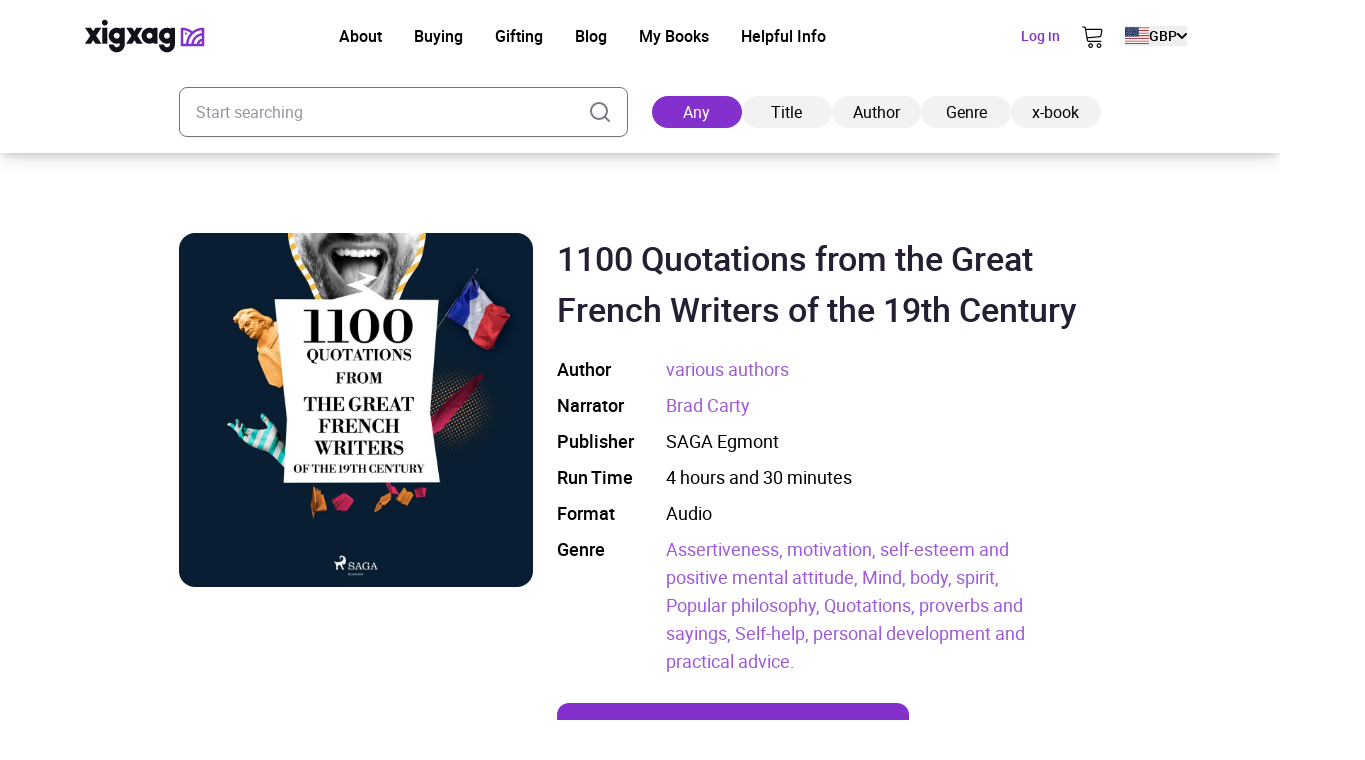

--- FILE ---
content_type: text/html; charset=UTF-8
request_url: https://xigxag.co.uk/audiobook/1100-quotations-from-the-great-french-writers-of-the-19th-century-9782821178960/
body_size: 29132
content:
<!DOCTYPE html>
<html lang="en" dir="ltr">
	<head>
		<meta charset="UTF-8">

		<meta name="viewport" content="width=device-width, initial-scale=1">

		<meta http-equiv="X-UA-Compatible" content="IE=edge">

		<link rel="profile" href="https://gmpg.org/xfn/11">
		<link rel="pingback" href="https://xigxag.co.uk/xmlrpc.php">
		<link href="https://storage.googleapis.com" rel="preconnect" crossorigin>

		<!--- Preload LCP --->
		<link 
			rel="preload" 
			as="image" 
			href="https://xigxag.co.uk/wp-content/smush-webp/2024/11/xigxag-homescreen-tablet-778x1024.jpg.webp" 
			imagesrcset="https://xigxag.co.uk/wp-content/smush-webp/2024/11/xigxag-homescreen-tablet-778x1024.jpg.webp 778w, https://xigxag.co.uk/wp-content/smush-webp/2024/11/xigxag-homescreen-tablet-228x300.jpg.webp 228w, https://xigxag.co.uk/wp-content/smush-webp/2024/11/xigxag-homescreen-tablet-768x1011.jpg.webp 768w, https://xigxag.co.uk/wp-content/uploads/2024/11/xigxag-homescreen-tablet.jpg 800w"
			imagesizes="(max-width: 778px) 100vw, 778px"
		>

		<!--- HREFLANG tags -->
		<link rel="alternate" hreflang="x-default" href="https://xigxag.co.uk/audiobook/1100-quotations-from-the-great-french-writers-of-the-19th-century-9782821178960" />
		<link rel="alternate" hreflang="en" href="https://xigxag.co.uk/audiobook/1100-quotations-from-the-great-french-writers-of-the-19th-century-9782821178960?country_code=GB" />
					<link rel="alternate" hreflang="en-GB" href="https://xigxag.co.uk/audiobook/1100-quotations-from-the-great-french-writers-of-the-19th-century-9782821178960?country_code=GB" />
					<link rel="alternate" hreflang="en-AU" href="https://xigxag.co.uk/audiobook/1100-quotations-from-the-great-french-writers-of-the-19th-century-9782821178960?country_code=AU" />
					<link rel="alternate" hreflang="en-AT" href="https://xigxag.co.uk/audiobook/1100-quotations-from-the-great-french-writers-of-the-19th-century-9782821178960?country_code=AT" />
					<link rel="alternate" hreflang="en-BE" href="https://xigxag.co.uk/audiobook/1100-quotations-from-the-great-french-writers-of-the-19th-century-9782821178960?country_code=BE" />
					<link rel="alternate" hreflang="en-CA" href="https://xigxag.co.uk/audiobook/1100-quotations-from-the-great-french-writers-of-the-19th-century-9782821178960?country_code=CA" />
					<link rel="alternate" hreflang="en-CY" href="https://xigxag.co.uk/audiobook/1100-quotations-from-the-great-french-writers-of-the-19th-century-9782821178960?country_code=CY" />
					<link rel="alternate" hreflang="en-CZ" href="https://xigxag.co.uk/audiobook/1100-quotations-from-the-great-french-writers-of-the-19th-century-9782821178960?country_code=CZ" />
					<link rel="alternate" hreflang="en-DK" href="https://xigxag.co.uk/audiobook/1100-quotations-from-the-great-french-writers-of-the-19th-century-9782821178960?country_code=DK" />
					<link rel="alternate" hreflang="en-FI" href="https://xigxag.co.uk/audiobook/1100-quotations-from-the-great-french-writers-of-the-19th-century-9782821178960?country_code=FI" />
					<link rel="alternate" hreflang="en-FR" href="https://xigxag.co.uk/audiobook/1100-quotations-from-the-great-french-writers-of-the-19th-century-9782821178960?country_code=FR" />
					<link rel="alternate" hreflang="en-DE" href="https://xigxag.co.uk/audiobook/1100-quotations-from-the-great-french-writers-of-the-19th-century-9782821178960?country_code=DE" />
					<link rel="alternate" hreflang="en-GR" href="https://xigxag.co.uk/audiobook/1100-quotations-from-the-great-french-writers-of-the-19th-century-9782821178960?country_code=GR" />
					<link rel="alternate" hreflang="en-HK" href="https://xigxag.co.uk/audiobook/1100-quotations-from-the-great-french-writers-of-the-19th-century-9782821178960?country_code=HK" />
					<link rel="alternate" hreflang="en-HU" href="https://xigxag.co.uk/audiobook/1100-quotations-from-the-great-french-writers-of-the-19th-century-9782821178960?country_code=HU" />
					<link rel="alternate" hreflang="en-IE" href="https://xigxag.co.uk/audiobook/1100-quotations-from-the-great-french-writers-of-the-19th-century-9782821178960?country_code=IE" />
					<link rel="alternate" hreflang="en-IL" href="https://xigxag.co.uk/audiobook/1100-quotations-from-the-great-french-writers-of-the-19th-century-9782821178960?country_code=IL" />
					<link rel="alternate" hreflang="en-IT" href="https://xigxag.co.uk/audiobook/1100-quotations-from-the-great-french-writers-of-the-19th-century-9782821178960?country_code=IT" />
					<link rel="alternate" hreflang="en-JP" href="https://xigxag.co.uk/audiobook/1100-quotations-from-the-great-french-writers-of-the-19th-century-9782821178960?country_code=JP" />
					<link rel="alternate" hreflang="en-LU" href="https://xigxag.co.uk/audiobook/1100-quotations-from-the-great-french-writers-of-the-19th-century-9782821178960?country_code=LU" />
					<link rel="alternate" hreflang="en-MX" href="https://xigxag.co.uk/audiobook/1100-quotations-from-the-great-french-writers-of-the-19th-century-9782821178960?country_code=MX" />
					<link rel="alternate" hreflang="en-NL" href="https://xigxag.co.uk/audiobook/1100-quotations-from-the-great-french-writers-of-the-19th-century-9782821178960?country_code=NL" />
					<link rel="alternate" hreflang="en-NZ" href="https://xigxag.co.uk/audiobook/1100-quotations-from-the-great-french-writers-of-the-19th-century-9782821178960?country_code=NZ" />
					<link rel="alternate" hreflang="en-NO" href="https://xigxag.co.uk/audiobook/1100-quotations-from-the-great-french-writers-of-the-19th-century-9782821178960?country_code=NO" />
					<link rel="alternate" hreflang="en-PK" href="https://xigxag.co.uk/audiobook/1100-quotations-from-the-great-french-writers-of-the-19th-century-9782821178960?country_code=PK" />
					<link rel="alternate" hreflang="en-PL" href="https://xigxag.co.uk/audiobook/1100-quotations-from-the-great-french-writers-of-the-19th-century-9782821178960?country_code=PL" />
					<link rel="alternate" hreflang="en-PT" href="https://xigxag.co.uk/audiobook/1100-quotations-from-the-great-french-writers-of-the-19th-century-9782821178960?country_code=PT" />
					<link rel="alternate" hreflang="en-RS" href="https://xigxag.co.uk/audiobook/1100-quotations-from-the-great-french-writers-of-the-19th-century-9782821178960?country_code=RS" />
					<link rel="alternate" hreflang="en-SG" href="https://xigxag.co.uk/audiobook/1100-quotations-from-the-great-french-writers-of-the-19th-century-9782821178960?country_code=SG" />
					<link rel="alternate" hreflang="en-ZA" href="https://xigxag.co.uk/audiobook/1100-quotations-from-the-great-french-writers-of-the-19th-century-9782821178960?country_code=ZA" />
					<link rel="alternate" hreflang="en-ES" href="https://xigxag.co.uk/audiobook/1100-quotations-from-the-great-french-writers-of-the-19th-century-9782821178960?country_code=ES" />
					<link rel="alternate" hreflang="en-SE" href="https://xigxag.co.uk/audiobook/1100-quotations-from-the-great-french-writers-of-the-19th-century-9782821178960?country_code=SE" />
					<link rel="alternate" hreflang="en-CH" href="https://xigxag.co.uk/audiobook/1100-quotations-from-the-great-french-writers-of-the-19th-century-9782821178960?country_code=CH" />
					<link rel="alternate" hreflang="en-TR" href="https://xigxag.co.uk/audiobook/1100-quotations-from-the-great-french-writers-of-the-19th-century-9782821178960?country_code=TR" />
					<link rel="alternate" hreflang="en-US" href="https://xigxag.co.uk/audiobook/1100-quotations-from-the-great-french-writers-of-the-19th-century-9782821178960?country_code=US" />
		
		<!--Favicons -->
<link rel="apple-touch-icon-precomposed" sizes="57x57" 		href="https://xigxag.co.uk/wp-content/themes/wordpress/assets/dist/imgs/favicons/apple-touch-icon-57x57.png"/>
<link rel="apple-touch-icon-precomposed" sizes="114x114" 	href="https://xigxag.co.uk/wp-content/themes/wordpress/assets/dist/imgs/favicons/apple-touch-icon-114x114.png">
<link rel="apple-touch-icon-precomposed" sizes="72x72" 		href="https://xigxag.co.uk/wp-content/themes/wordpress/assets/dist/imgs/favicons/apple-touch-icon-72x72.png"/>
<link rel="apple-touch-icon-precomposed" sizes="144x144" 	href="https://xigxag.co.uk/wp-content/themes/wordpress/assets/dist/imgs/favicons/apple-touch-icon-144x144.png"/>
<link rel="apple-touch-icon-precomposed" sizes="60x60" 		href="https://xigxag.co.uk/wp-content/themes/wordpress/assets/dist/imgs/favicons/apple-touch-icon-60x60.png"/>
<link rel="apple-touch-icon-precomposed" sizes="120x120" 	href="https://xigxag.co.uk/wp-content/themes/wordpress/assets/dist/imgs/favicons/apple-touch-icon-120x120.png"/>
<link rel="apple-touch-icon-precomposed" sizes="76x76" 		href="https://xigxag.co.uk/wp-content/themes/wordpress/assets/dist/imgs/favicons/apple-touch-icon-76x76.png"/>
<link rel="apple-touch-icon-precomposed" sizes="152x152" 	href="https://xigxag.co.uk/wp-content/themes/wordpress/assets/dist/imgs/favicons/apple-touch-icon-152x152.png"/>
<link rel="icon" type="image/png" href="https://xigxag.co.uk/wp-content/themes/wordpress/assets/dist/imgs/favicons/favicon-196x196.png" sizes="196x196" />
<link rel="icon" type="image/png" href="https://xigxag.co.uk/wp-content/themes/wordpress/assets/dist/imgs/favicons/favicon-96x96.png" sizes="96x96"/>
<link rel="icon" type="image/png" href="https://xigxag.co.uk/wp-content/themes/wordpress/assets/dist/imgs/favicons/favicon-32x32.png" sizes="32x32" />
<link rel="icon" type="image/png" href="https://xigxag.co.uk/wp-content/themes/wordpress/assets/dist/imgs/favicons/favicon-16x16.png" sizes="16x16" />
<link rel="icon" type="image/png" href="https://xigxag.co.uk/wp-content/themes/wordpress/assets/dist/imgs/favicons/favicon-128.png" sizes="128x128" />
<meta name="application-name" content="&nbsp;"/>
<meta name="msapplication-TileColor" content="#FFFFFF" />
<meta name="msapplication-TileImage" 			content="https://xigxag.co.uk/wp-content/themes/wordpress/assets/dist/imgs/favicons/mstile-144x144.png"/>
<meta name="msapplication-square70x70logo" 		content="https://xigxag.co.uk/wp-content/themes/wordpress/assets/dist/imgs/favicons/mstile-70x70.png" />
<meta name="msapplication-square150x150logo" 	content="https://xigxag.co.uk/wp-content/themes/wordpress/assets/dist/imgs/favicons/mstile-150x150.png" />
<meta name="msapplication-wide310x150logo" 		content="https://xigxag.co.uk/wp-content/themes/wordpress/assets/dist/imgs/favicons/mstile-310x150.png" />
<meta name="msapplication-square310x310logo" 	content="https://xigxag.co.uk/wp-content/themes/wordpress/assets/dist/imgs/favicons/mstile-310x310.png"/>

		<meta name='robots' content='index, follow, max-image-preview:large, max-snippet:-1, max-video-preview:-1' />
	<style>img:is([sizes="auto" i], [sizes^="auto," i]) { contain-intrinsic-size: 3000px 1500px }</style>
	
	<!-- This site is optimized with the Yoast SEO plugin v26.3 - https://yoast.com/wordpress/plugins/seo/ -->
	<title>1100 Quotations from the Great French Writers of the 19th Century Audiobook - xigxag</title>
	<meta name="description" content="&#8220;1100 Quotations from the Great French Writers of the 19th Century&#8221; is a wonderful collection of wit and wisdom from some of the greatest French writers ever. From Guy de Maupassant and Honoré de Balzac to Victor Hugo and Alexandre Dumas, this carefully crafted collection is guaranteed to inspire and entertain. Ideal for those needing [&hellip;]" />
	<link rel="canonical" href="https://xigxag.co.uk/audiobook/1100-quotations-from-the-great-french-writers-of-the-19th-century-9782821178960/?country_code=US" />
	<meta property="og:locale" content="en_US" />
	<meta property="og:type" content="article" />
	<meta property="og:title" content="1100 Quotations from the Great French Writers of the 19th Century Audiobook - xigxag" />
	<meta property="og:description" content="&#8220;1100 Quotations from the Great French Writers of the 19th Century&#8221; is a wonderful collection of wit and wisdom from some of the greatest French writers ever. From Guy de Maupassant and Honoré de Balzac to Victor Hugo and Alexandre Dumas, this carefully crafted collection is guaranteed to inspire and entertain. Ideal for those needing [&hellip;]" />
	<meta property="og:url" content="https://xigxag.co.uk/audiobook/1100-quotations-from-the-great-french-writers-of-the-19th-century-9782821178960/?country_code=US" />
	<meta property="og:site_name" content="xigxag" />
	<meta property="article:publisher" content="https://www.facebook.com/xigxaguk" />
	<meta property="article:modified_time" content="2023-10-11T16:23:58+00:00" />
	<meta property="og:image" content="https://xigxag.co.uk/wp-content/uploads/2022/02/full_color_v.jpg" />
	<meta property="og:image:width" content="1000" />
	<meta property="og:image:height" content="782" />
	<meta property="og:image:type" content="image/jpeg" />
	<meta name="twitter:card" content="summary_large_image" />
	<meta name="twitter:site" content="@xigxag5" />
	<script type="application/ld+json" class="yoast-schema-graph">{"@context":"https://schema.org","@graph":[{"@type":"WebPage","@id":"https://xigxag.co.uk/audiobook/1100-quotations-from-the-great-french-writers-of-the-19th-century-9782821178960/","url":"https://xigxag.co.uk/audiobook/1100-quotations-from-the-great-french-writers-of-the-19th-century-9782821178960/","name":"1100 Quotations from the Great French Writers of the 19th Century Audiobook - xigxag","isPartOf":{"@id":"https://xigxag.co.uk/#website"},"datePublished":"2023-05-19T06:03:16+00:00","dateModified":"2023-10-11T16:23:58+00:00","breadcrumb":{"@id":"https://xigxag.co.uk/audiobook/1100-quotations-from-the-great-french-writers-of-the-19th-century-9782821178960/#breadcrumb"},"inLanguage":"en-US","potentialAction":[{"@type":"ReadAction","target":["https://xigxag.co.uk/audiobook/1100-quotations-from-the-great-french-writers-of-the-19th-century-9782821178960/"]}]},{"@type":"BreadcrumbList","@id":"https://xigxag.co.uk/audiobook/1100-quotations-from-the-great-french-writers-of-the-19th-century-9782821178960/#breadcrumb","itemListElement":[{"@type":"ListItem","position":1,"name":"Home","item":"https://xigxag.co.uk/"},{"@type":"ListItem","position":2,"name":"1100 Quotations from the Great French Writers of the 19th Century"}]},{"@type":"WebSite","@id":"https://xigxag.co.uk/#website","url":"https://xigxag.co.uk/","name":"xigxag","description":"","publisher":{"@id":"https://xigxag.co.uk/#organization"},"potentialAction":[{"@type":"SearchAction","target":{"@type":"EntryPoint","urlTemplate":"https://xigxag.co.uk/?s={search_term_string}"},"query-input":{"@type":"PropertyValueSpecification","valueRequired":true,"valueName":"search_term_string"}}],"inLanguage":"en-US"},{"@type":"Organization","@id":"https://xigxag.co.uk/#organization","name":"xigxag","url":"https://xigxag.co.uk/","logo":{"@type":"ImageObject","inLanguage":"en-US","@id":"https://xigxag.co.uk/#/schema/logo/image/","url":"https://xigxag.co.uk/wp-content/uploads/2021/10/full_color_v.png","contentUrl":"https://xigxag.co.uk/wp-content/uploads/2021/10/full_color_v.png","width":6000,"height":4689,"caption":"xigxag"},"image":{"@id":"https://xigxag.co.uk/#/schema/logo/image/"},"sameAs":["https://www.facebook.com/xigxaguk","https://x.com/xigxag5","https://www.instagram.com/xigxag_official/","https://www.linkedin.com/company/xigxag"]}]}</script>
	<!-- / Yoast SEO plugin. -->


<link rel='dns-prefetch' href='//cdn.jsdelivr.net' />
		<style>
			.lazyload,
			.lazyloading {
				max-width: 100%;
			}
		</style>
		<script type="text/javascript">
/* <![CDATA[ */
window._wpemojiSettings = {"baseUrl":"https:\/\/s.w.org\/images\/core\/emoji\/16.0.1\/72x72\/","ext":".png","svgUrl":"https:\/\/s.w.org\/images\/core\/emoji\/16.0.1\/svg\/","svgExt":".svg","source":{"concatemoji":"https:\/\/xigxag.co.uk\/wp-includes\/js\/wp-emoji-release.min.js?ver=6.8.3"}};
/*! This file is auto-generated */
!function(s,n){var o,i,e;function c(e){try{var t={supportTests:e,timestamp:(new Date).valueOf()};sessionStorage.setItem(o,JSON.stringify(t))}catch(e){}}function p(e,t,n){e.clearRect(0,0,e.canvas.width,e.canvas.height),e.fillText(t,0,0);var t=new Uint32Array(e.getImageData(0,0,e.canvas.width,e.canvas.height).data),a=(e.clearRect(0,0,e.canvas.width,e.canvas.height),e.fillText(n,0,0),new Uint32Array(e.getImageData(0,0,e.canvas.width,e.canvas.height).data));return t.every(function(e,t){return e===a[t]})}function u(e,t){e.clearRect(0,0,e.canvas.width,e.canvas.height),e.fillText(t,0,0);for(var n=e.getImageData(16,16,1,1),a=0;a<n.data.length;a++)if(0!==n.data[a])return!1;return!0}function f(e,t,n,a){switch(t){case"flag":return n(e,"\ud83c\udff3\ufe0f\u200d\u26a7\ufe0f","\ud83c\udff3\ufe0f\u200b\u26a7\ufe0f")?!1:!n(e,"\ud83c\udde8\ud83c\uddf6","\ud83c\udde8\u200b\ud83c\uddf6")&&!n(e,"\ud83c\udff4\udb40\udc67\udb40\udc62\udb40\udc65\udb40\udc6e\udb40\udc67\udb40\udc7f","\ud83c\udff4\u200b\udb40\udc67\u200b\udb40\udc62\u200b\udb40\udc65\u200b\udb40\udc6e\u200b\udb40\udc67\u200b\udb40\udc7f");case"emoji":return!a(e,"\ud83e\udedf")}return!1}function g(e,t,n,a){var r="undefined"!=typeof WorkerGlobalScope&&self instanceof WorkerGlobalScope?new OffscreenCanvas(300,150):s.createElement("canvas"),o=r.getContext("2d",{willReadFrequently:!0}),i=(o.textBaseline="top",o.font="600 32px Arial",{});return e.forEach(function(e){i[e]=t(o,e,n,a)}),i}function t(e){var t=s.createElement("script");t.src=e,t.defer=!0,s.head.appendChild(t)}"undefined"!=typeof Promise&&(o="wpEmojiSettingsSupports",i=["flag","emoji"],n.supports={everything:!0,everythingExceptFlag:!0},e=new Promise(function(e){s.addEventListener("DOMContentLoaded",e,{once:!0})}),new Promise(function(t){var n=function(){try{var e=JSON.parse(sessionStorage.getItem(o));if("object"==typeof e&&"number"==typeof e.timestamp&&(new Date).valueOf()<e.timestamp+604800&&"object"==typeof e.supportTests)return e.supportTests}catch(e){}return null}();if(!n){if("undefined"!=typeof Worker&&"undefined"!=typeof OffscreenCanvas&&"undefined"!=typeof URL&&URL.createObjectURL&&"undefined"!=typeof Blob)try{var e="postMessage("+g.toString()+"("+[JSON.stringify(i),f.toString(),p.toString(),u.toString()].join(",")+"));",a=new Blob([e],{type:"text/javascript"}),r=new Worker(URL.createObjectURL(a),{name:"wpTestEmojiSupports"});return void(r.onmessage=function(e){c(n=e.data),r.terminate(),t(n)})}catch(e){}c(n=g(i,f,p,u))}t(n)}).then(function(e){for(var t in e)n.supports[t]=e[t],n.supports.everything=n.supports.everything&&n.supports[t],"flag"!==t&&(n.supports.everythingExceptFlag=n.supports.everythingExceptFlag&&n.supports[t]);n.supports.everythingExceptFlag=n.supports.everythingExceptFlag&&!n.supports.flag,n.DOMReady=!1,n.readyCallback=function(){n.DOMReady=!0}}).then(function(){return e}).then(function(){var e;n.supports.everything||(n.readyCallback(),(e=n.source||{}).concatemoji?t(e.concatemoji):e.wpemoji&&e.twemoji&&(t(e.twemoji),t(e.wpemoji)))}))}((window,document),window._wpemojiSettings);
/* ]]> */
</script>
<style id='wp-emoji-styles-inline-css' type='text/css'>

	img.wp-smiley, img.emoji {
		display: inline !important;
		border: none !important;
		box-shadow: none !important;
		height: 1em !important;
		width: 1em !important;
		margin: 0 0.07em !important;
		vertical-align: -0.1em !important;
		background: none !important;
		padding: 0 !important;
	}
</style>
<link rel='stylesheet' id='wp-block-library-css' href='https://xigxag.co.uk/wp-includes/css/dist/block-library/style.min.css?ver=6.8.3' type='text/css' media='all' />
<style id='classic-theme-styles-inline-css' type='text/css'>
/*! This file is auto-generated */
.wp-block-button__link{color:#fff;background-color:#32373c;border-radius:9999px;box-shadow:none;text-decoration:none;padding:calc(.667em + 2px) calc(1.333em + 2px);font-size:1.125em}.wp-block-file__button{background:#32373c;color:#fff;text-decoration:none}
</style>
<style id='global-styles-inline-css' type='text/css'>
:root{--wp--preset--aspect-ratio--square: 1;--wp--preset--aspect-ratio--4-3: 4/3;--wp--preset--aspect-ratio--3-4: 3/4;--wp--preset--aspect-ratio--3-2: 3/2;--wp--preset--aspect-ratio--2-3: 2/3;--wp--preset--aspect-ratio--16-9: 16/9;--wp--preset--aspect-ratio--9-16: 9/16;--wp--preset--color--black: #000000;--wp--preset--color--cyan-bluish-gray: #abb8c3;--wp--preset--color--white: #FFFFFF;--wp--preset--color--pale-pink: #f78da7;--wp--preset--color--vivid-red: #cf2e2e;--wp--preset--color--luminous-vivid-orange: #ff6900;--wp--preset--color--luminous-vivid-amber: #fcb900;--wp--preset--color--light-green-cyan: #7bdcb5;--wp--preset--color--vivid-green-cyan: #00d084;--wp--preset--color--pale-cyan-blue: #8ed1fc;--wp--preset--color--vivid-cyan-blue: #0693e3;--wp--preset--color--vivid-purple: #9b51e0;--wp--preset--color--transparent: transparent;--wp--preset--color--gray-100: #D2D4D5;--wp--preset--color--steel-grey-50: #F2F2F2;--wp--preset--color--pale-grey: #F8F8F8;--wp--preset--color--steel-grey-500: #261F34;--wp--preset--color--steel-grey-900: #251F33;--wp--preset--color--purple-heart-500: #8430CD;--wp--preset--color--ming-500: #387780;--wp--preset--color--success-500: #4CAF50;--wp--preset--color--warning-500: #F59E0B;--wp--preset--color--error-500: #EF4444;--wp--preset--color--error-700: #E32812;--wp--preset--gradient--vivid-cyan-blue-to-vivid-purple: linear-gradient(135deg,rgba(6,147,227,1) 0%,rgb(155,81,224) 100%);--wp--preset--gradient--light-green-cyan-to-vivid-green-cyan: linear-gradient(135deg,rgb(122,220,180) 0%,rgb(0,208,130) 100%);--wp--preset--gradient--luminous-vivid-amber-to-luminous-vivid-orange: linear-gradient(135deg,rgba(252,185,0,1) 0%,rgba(255,105,0,1) 100%);--wp--preset--gradient--luminous-vivid-orange-to-vivid-red: linear-gradient(135deg,rgba(255,105,0,1) 0%,rgb(207,46,46) 100%);--wp--preset--gradient--very-light-gray-to-cyan-bluish-gray: linear-gradient(135deg,rgb(238,238,238) 0%,rgb(169,184,195) 100%);--wp--preset--gradient--cool-to-warm-spectrum: linear-gradient(135deg,rgb(74,234,220) 0%,rgb(151,120,209) 20%,rgb(207,42,186) 40%,rgb(238,44,130) 60%,rgb(251,105,98) 80%,rgb(254,248,76) 100%);--wp--preset--gradient--blush-light-purple: linear-gradient(135deg,rgb(255,206,236) 0%,rgb(152,150,240) 100%);--wp--preset--gradient--blush-bordeaux: linear-gradient(135deg,rgb(254,205,165) 0%,rgb(254,45,45) 50%,rgb(107,0,62) 100%);--wp--preset--gradient--luminous-dusk: linear-gradient(135deg,rgb(255,203,112) 0%,rgb(199,81,192) 50%,rgb(65,88,208) 100%);--wp--preset--gradient--pale-ocean: linear-gradient(135deg,rgb(255,245,203) 0%,rgb(182,227,212) 50%,rgb(51,167,181) 100%);--wp--preset--gradient--electric-grass: linear-gradient(135deg,rgb(202,248,128) 0%,rgb(113,206,126) 100%);--wp--preset--gradient--midnight: linear-gradient(135deg,rgb(2,3,129) 0%,rgb(40,116,252) 100%);--wp--preset--font-size--small: 13px;--wp--preset--font-size--medium: clamp(14px, 0.875rem + ((1vw - 3.2px) * 0.469), 20px);--wp--preset--font-size--large: clamp(22.041px, 1.378rem + ((1vw - 3.2px) * 1.091), 36px);--wp--preset--font-size--x-large: clamp(25.014px, 1.563rem + ((1vw - 3.2px) * 1.327), 42px);--wp--preset--font-size--xs: clamp(1rem, 1rem + ((1vw - 0.2rem) * 1), 1rem);--wp--preset--font-size--sm: clamp(0.75rem, 0.75rem + ((1vw - 0.2rem) * 0.156), 0.875rem);--wp--preset--font-size--base: clamp(0.875rem, 0.875rem + ((1vw - 0.2rem) * 0.156), 1rem);--wp--preset--font-size--lg: clamp(1rem, 1rem + ((1vw - 0.2rem) * 0.156), 1.125rem);--wp--preset--font-size--xl: clamp(1.125rem, 1.125rem + ((1vw - 0.2rem) * 0.156), 1.25rem);--wp--preset--font-size--2-xl: clamp(1.25rem, 1.25rem + ((1vw - 0.2rem) * 0.313), 1.5rem);--wp--preset--font-size--3-xl: clamp(1.5rem, 1.5rem + ((1vw - 0.2rem) * 0.469), 1.875rem);--wp--preset--font-size--4-xl: clamp(1.875rem, 1.875rem + ((1vw - 0.2rem) * 0.469), 2.25rem);--wp--preset--font-size--5-xl: clamp(2.25rem, 2.25rem + ((1vw - 0.2rem) * 0.938), 3rem);--wp--preset--font-size--6-xl: clamp(3rem, 3rem + ((1vw - 0.2rem) * 0.938), 3.75rem);--wp--preset--font-size--7-xl: clamp(3.75rem, 3.75rem + ((1vw - 0.2rem) * 0.938), 4.5rem);--wp--preset--font-family--roboto: roboto;--wp--preset--spacing--20: 0.44rem;--wp--preset--spacing--30: 0.67rem;--wp--preset--spacing--40: 1rem;--wp--preset--spacing--50: 1.5rem;--wp--preset--spacing--60: 2.25rem;--wp--preset--spacing--70: 3.38rem;--wp--preset--spacing--80: 5.06rem;--wp--preset--spacing--xs: 0.5rem;--wp--preset--spacing--sm: 1rem;--wp--preset--spacing--md: 1.5rem;--wp--preset--spacing--lg: 2rem;--wp--preset--spacing--xl: 3rem;--wp--preset--spacing--2-xl: 4rem;--wp--preset--spacing--3-xl: 5rem;--wp--preset--spacing--4-xl: 7rem;--wp--preset--spacing--5-xl: 10rem;--wp--preset--spacing--6-xl: 14rem;--wp--preset--spacing--7-xl: 17.5rem;--wp--preset--shadow--natural: 6px 6px 9px rgba(0, 0, 0, 0.2);--wp--preset--shadow--deep: 12px 12px 50px rgba(0, 0, 0, 0.4);--wp--preset--shadow--sharp: 6px 6px 0px rgba(0, 0, 0, 0.2);--wp--preset--shadow--outlined: 6px 6px 0px -3px rgba(255, 255, 255, 1), 6px 6px rgba(0, 0, 0, 1);--wp--preset--shadow--crisp: 6px 6px 0px rgba(0, 0, 0, 1);}:where(.is-layout-flex){gap: 0.5em;}:where(.is-layout-grid){gap: 0.5em;}body .is-layout-flex{display: flex;}.is-layout-flex{flex-wrap: wrap;align-items: center;}.is-layout-flex > :is(*, div){margin: 0;}body .is-layout-grid{display: grid;}.is-layout-grid > :is(*, div){margin: 0;}:where(.wp-block-columns.is-layout-flex){gap: 2em;}:where(.wp-block-columns.is-layout-grid){gap: 2em;}:where(.wp-block-post-template.is-layout-flex){gap: 1.25em;}:where(.wp-block-post-template.is-layout-grid){gap: 1.25em;}.has-black-color{color: var(--wp--preset--color--black) !important;}.has-cyan-bluish-gray-color{color: var(--wp--preset--color--cyan-bluish-gray) !important;}.has-white-color{color: var(--wp--preset--color--white) !important;}.has-pale-pink-color{color: var(--wp--preset--color--pale-pink) !important;}.has-vivid-red-color{color: var(--wp--preset--color--vivid-red) !important;}.has-luminous-vivid-orange-color{color: var(--wp--preset--color--luminous-vivid-orange) !important;}.has-luminous-vivid-amber-color{color: var(--wp--preset--color--luminous-vivid-amber) !important;}.has-light-green-cyan-color{color: var(--wp--preset--color--light-green-cyan) !important;}.has-vivid-green-cyan-color{color: var(--wp--preset--color--vivid-green-cyan) !important;}.has-pale-cyan-blue-color{color: var(--wp--preset--color--pale-cyan-blue) !important;}.has-vivid-cyan-blue-color{color: var(--wp--preset--color--vivid-cyan-blue) !important;}.has-vivid-purple-color{color: var(--wp--preset--color--vivid-purple) !important;}.has-black-background-color{background-color: var(--wp--preset--color--black) !important;}.has-cyan-bluish-gray-background-color{background-color: var(--wp--preset--color--cyan-bluish-gray) !important;}.has-white-background-color{background-color: var(--wp--preset--color--white) !important;}.has-pale-pink-background-color{background-color: var(--wp--preset--color--pale-pink) !important;}.has-vivid-red-background-color{background-color: var(--wp--preset--color--vivid-red) !important;}.has-luminous-vivid-orange-background-color{background-color: var(--wp--preset--color--luminous-vivid-orange) !important;}.has-luminous-vivid-amber-background-color{background-color: var(--wp--preset--color--luminous-vivid-amber) !important;}.has-light-green-cyan-background-color{background-color: var(--wp--preset--color--light-green-cyan) !important;}.has-vivid-green-cyan-background-color{background-color: var(--wp--preset--color--vivid-green-cyan) !important;}.has-pale-cyan-blue-background-color{background-color: var(--wp--preset--color--pale-cyan-blue) !important;}.has-vivid-cyan-blue-background-color{background-color: var(--wp--preset--color--vivid-cyan-blue) !important;}.has-vivid-purple-background-color{background-color: var(--wp--preset--color--vivid-purple) !important;}.has-black-border-color{border-color: var(--wp--preset--color--black) !important;}.has-cyan-bluish-gray-border-color{border-color: var(--wp--preset--color--cyan-bluish-gray) !important;}.has-white-border-color{border-color: var(--wp--preset--color--white) !important;}.has-pale-pink-border-color{border-color: var(--wp--preset--color--pale-pink) !important;}.has-vivid-red-border-color{border-color: var(--wp--preset--color--vivid-red) !important;}.has-luminous-vivid-orange-border-color{border-color: var(--wp--preset--color--luminous-vivid-orange) !important;}.has-luminous-vivid-amber-border-color{border-color: var(--wp--preset--color--luminous-vivid-amber) !important;}.has-light-green-cyan-border-color{border-color: var(--wp--preset--color--light-green-cyan) !important;}.has-vivid-green-cyan-border-color{border-color: var(--wp--preset--color--vivid-green-cyan) !important;}.has-pale-cyan-blue-border-color{border-color: var(--wp--preset--color--pale-cyan-blue) !important;}.has-vivid-cyan-blue-border-color{border-color: var(--wp--preset--color--vivid-cyan-blue) !important;}.has-vivid-purple-border-color{border-color: var(--wp--preset--color--vivid-purple) !important;}.has-vivid-cyan-blue-to-vivid-purple-gradient-background{background: var(--wp--preset--gradient--vivid-cyan-blue-to-vivid-purple) !important;}.has-light-green-cyan-to-vivid-green-cyan-gradient-background{background: var(--wp--preset--gradient--light-green-cyan-to-vivid-green-cyan) !important;}.has-luminous-vivid-amber-to-luminous-vivid-orange-gradient-background{background: var(--wp--preset--gradient--luminous-vivid-amber-to-luminous-vivid-orange) !important;}.has-luminous-vivid-orange-to-vivid-red-gradient-background{background: var(--wp--preset--gradient--luminous-vivid-orange-to-vivid-red) !important;}.has-very-light-gray-to-cyan-bluish-gray-gradient-background{background: var(--wp--preset--gradient--very-light-gray-to-cyan-bluish-gray) !important;}.has-cool-to-warm-spectrum-gradient-background{background: var(--wp--preset--gradient--cool-to-warm-spectrum) !important;}.has-blush-light-purple-gradient-background{background: var(--wp--preset--gradient--blush-light-purple) !important;}.has-blush-bordeaux-gradient-background{background: var(--wp--preset--gradient--blush-bordeaux) !important;}.has-luminous-dusk-gradient-background{background: var(--wp--preset--gradient--luminous-dusk) !important;}.has-pale-ocean-gradient-background{background: var(--wp--preset--gradient--pale-ocean) !important;}.has-electric-grass-gradient-background{background: var(--wp--preset--gradient--electric-grass) !important;}.has-midnight-gradient-background{background: var(--wp--preset--gradient--midnight) !important;}.has-small-font-size{font-size: var(--wp--preset--font-size--small) !important;}.has-medium-font-size{font-size: var(--wp--preset--font-size--medium) !important;}.has-large-font-size{font-size: var(--wp--preset--font-size--large) !important;}.has-x-large-font-size{font-size: var(--wp--preset--font-size--x-large) !important;}
:where(.wp-block-post-template.is-layout-flex){gap: 1.25em;}:where(.wp-block-post-template.is-layout-grid){gap: 1.25em;}
:where(.wp-block-columns.is-layout-flex){gap: 2em;}:where(.wp-block-columns.is-layout-grid){gap: 2em;}
:root :where(.wp-block-pullquote){font-size: clamp(0.984em, 0.984rem + ((1vw - 0.2em) * 0.645), 1.5em);line-height: 1.6;}
</style>
<link rel='stylesheet' id='wordpress-style-css' href='https://xigxag.co.uk/wp-content/themes/wordpress/style.css?ver=6.8.3' type='text/css' media='all' />
<link rel='stylesheet' id='cookie-consent-css-css' href='https://cdn.jsdelivr.net/npm/vanilla-cookieconsent@3.0.1/dist/cookieconsent.css?ver=20960080672' type='text/css' media='all' />
<link rel='stylesheet' id='theme-css' href='https://xigxag.co.uk/wp-content/themes/wordpress/assets/dist/css/style.css?ver=20960080672' type='text/css' media='all' />
<script type="text/javascript" id="uet-tag-script-js-extra">
/* <![CDATA[ */
var uet_tag_data = {"uet_tag_id":"149009740","enableAutoSpaTracking":"false"};
/* ]]> */
</script>
<script type="text/javascript" src="https://xigxag.co.uk/wp-content/plugins/microsoft-advertising-universal-event-tracking-uet/js/uet-tag.js?ver=1.0.0" id="uet-tag-script-js"></script>
<script type="text/javascript" src="https://xigxag.co.uk/wp-content/themes/wordpress/assets/dist/js/back-button.js?ver=20960080672" id="back-button-js"></script>
<script type="text/javascript" src="https://xigxag.co.uk/wp-content/themes/wordpress/assets/dist/js/infinite-scroll-fetch-posts.js?ver=20960080672" id="infinite-load-js"></script>
<script type="text/javascript" src="https://xigxag.co.uk/wp-content/themes/wordpress/assets/dist/js/isbn-lookup.js?ver=20960080672" id="isbn-lookup-js"></script>
<script type="text/javascript" src="https://xigxag.co.uk/wp-content/themes/wordpress/assets/dist/js/lazy-loaders.js?ver=20960080672" id="lazy-loaders-js"></script>
<script type="text/javascript" src="https://xigxag.co.uk/wp-content/themes/wordpress/assets/dist/js/pixel-events.js?ver=20960080672" id="pixel-events-js"></script>
<link rel="https://api.w.org/" href="https://xigxag.co.uk/wp-json/" /><link rel="alternate" title="JSON" type="application/json" href="https://xigxag.co.uk/wp-json/wp/v2/api/books/168190" /><link rel="EditURI" type="application/rsd+xml" title="RSD" href="https://xigxag.co.uk/xmlrpc.php?rsd" />
<meta name="generator" content="WordPress 6.8.3" />
<link rel='shortlink' href='https://xigxag.co.uk/?p=168190' />
<link rel="alternate" title="oEmbed (JSON)" type="application/json+oembed" href="https://xigxag.co.uk/wp-json/oembed/1.0/embed?url=https%3A%2F%2Fxigxag.co.uk%2Faudiobook%2F1100-quotations-from-the-great-french-writers-of-the-19th-century-9782821178960%2F" />
<link rel="alternate" title="oEmbed (XML)" type="text/xml+oembed" href="https://xigxag.co.uk/wp-json/oembed/1.0/embed?url=https%3A%2F%2Fxigxag.co.uk%2Faudiobook%2F1100-quotations-from-the-great-french-writers-of-the-19th-century-9782821178960%2F&#038;format=xml" />
		<script>
			document.documentElement.className = document.documentElement.className.replace('no-js', 'js');
		</script>
				<style>
			.no-js img.lazyload {
				display: none;
			}

			figure.wp-block-image img.lazyloading {
				min-width: 150px;
			}

			.lazyload,
			.lazyloading {
				--smush-placeholder-width: 100px;
				--smush-placeholder-aspect-ratio: 1/1;
				width: var(--smush-image-width, var(--smush-placeholder-width)) !important;
				aspect-ratio: var(--smush-image-aspect-ratio, var(--smush-placeholder-aspect-ratio)) !important;
			}

						.lazyload, .lazyloading {
				opacity: 0;
			}

			.lazyloaded {
				opacity: 1;
				transition: opacity 400ms;
				transition-delay: 0ms;
			}

					</style>
					<script type="application/ld+json">
				[{"@context":"https:\/\/schema.org","@type":"Audiobook","@id":"https:\/\/xigxag.co.uk\/audiobook\/1100-quotations-from-the-great-french-writers-of-the-19th-century-9782821178960\/","url":"https:\/\/xigxag.co.uk\/audiobook\/1100-quotations-from-the-great-french-writers-of-the-19th-century-9782821178960\/","author":{"@type":"Person","name":"various authors"},"datePublished":null,"image":"https:\/\/storage.googleapis.com\/xigxag-live.appspot.com\/9782821178960\/9782821178960_cover_resized.jpg","isbn":"9782821178960","name":"1100 Quotations from the Great French Writers of the 19th Century","publisher":{"@type":"Organization","name":"SAGA Egmont"},"readBy":{"@type":"Person","name":"Brad Carty"},"duration":"","description":"","offers":[{"@type":"Offer","availability":"https:\/\/schema.org\/InStock","price":"15.99","priceCurrency":"AUD"},{"@type":"Offer","availability":"https:\/\/schema.org\/InStock","price":"7.99","priceCurrency":"GBP"},{"@type":"Offer","availability":"https:\/\/schema.org\/InStock","price":"9.95","priceCurrency":"EUR"},{"@type":"Offer","availability":"https:\/\/schema.org\/InStock","price":"13.95","priceCurrency":"USD"}]}]			</script>
			<script type="application/ld+json">
				[{"@context":"https:\/\/schema.org","@type":"Product","additionalType":"http:\/\/www.productontology.org\/id\/Audiobook","productID":"9782821178960","name":"1100 Quotations from the Great French Writers of the 19th Century","image":"https:\/\/storage.googleapis.com\/xigxag-live.appspot.com\/9782821178960\/9782821178960_cover_resized.jpg","sku":"9782821178960","brand":"SAGA Egmont","offers":[{"@type":"Offer","availability":"https:\/\/schema.org\/InStock","price":"15.99","priceCurrency":"AUD"},{"@type":"Offer","availability":"https:\/\/schema.org\/InStock","price":"7.99","priceCurrency":"GBP"},{"@type":"Offer","availability":"https:\/\/schema.org\/InStock","price":"9.95","priceCurrency":"EUR"},{"@type":"Offer","availability":"https:\/\/schema.org\/InStock","price":"13.95","priceCurrency":"USD"}]}]			</script>
		
		<script>
			//site URL for the js endpoints
			const homeURL = "https://xigxag.co.uk";
		</script>

		<script>
			// Why do we set up "gtag" when we could push to the dataLayer itself?
			// Well, the gtag function only allows you to push, nothing more.
			// This is meant to help avoid accidents when modifying the dataLayer directly.
			window.dataLayer = window.dataLayer || [];

			function gtag() {
				dataLayer.push(arguments);
			}

			// Setup Gtag consent with the default of "denied"
			gtag('consent', 'default', {
				'ad_user_data': 'denied',
				'ad_personalization': 'denied',
				'ad_storage': 'denied',
				'analytics_storage': 'denied',
				'wait_for_update': 500,
			});
		</script>

		<!-- Start Google Tag Manager -->
					<script>
				(function(w, d, s, l, i) {
					w[l] = w[l] || [];
					w[l].push({
						'gtm.start': new Date().getTime(),
						event: 'gtm.js'
					});
					var f = d.getElementsByTagName(s)[0],
						j = d.createElement(s),
						dl = l != 'dataLayer' ? '&l=' + l : '';
					j.async = true;
					j.src =
						'https://www.googletagmanager.com/gtm.js?id=' + i + dl;
					f.parentNode.insertBefore(j, f);
				})(window, document, 'script', 'dataLayer', 'GTM-MTPVZ8B');
			</script>
				<!-- End Google Tag Manager -->

		<!-- Facebook Pixel Code -->
					<script>
				!function(f,b,e,v,n,t,s)
				{if(f.fbq)return;n=f.fbq=function(){n.callMethod?
				n.callMethod.apply(n,arguments):n.queue.push(arguments)};
				if(!f._fbq)f._fbq=n;n.push=n;n.loaded=!0;n.version='2.0';
				n.queue=[];t=b.createElement(e);t.async=!0;
				t.src=v;s=b.getElementsByTagName(e)[0];
				s.parentNode.insertBefore(t,s)}(window,document,'script',
				'https://connect.facebook.net/en_US/fbevents.js');
				fbq('init', '379622309759354');
				fbq('track', 'PageView');
			</script>
			<noscript>
				<img height="1" width="1" src="https://www.facebook.com/tr?id=379622309759354&ev=PageView&noscript=1"/>
			</noscript>
				<!-- End Facebook Pixel Code -->

		<!-- Facebook domain verification code -->
					<meta name="facebook-domain-verification" content="i99y4748durgr05ze3k943levu9q58"/>
				<!-- End Facebook domain verification code -->
	</head>
	<body 
		class="wp-singular book-template-default single single-book postid-168190 wp-theme-wordpress min-h-screen flex flex-col font-roboto antialiased frontend"		v-scope
		@vue:mounted="mounted();"
	>
		<!-- Start Google Tag Manager (noscript) -->
					<noscript><iframe data-src="https://www.googletagmanager.com/ns.html?id=GTM-MTPVZ8B"
					height="0" width="0" style="display:none;visibility:hidden" src="[data-uri]" class="lazyload" data-load-mode="1"></iframe></noscript>
				<!-- End Google Tag Manager (noscript) -->
		<div class="top-0 sticky z-20 shadow-[0_0.25rem_0.5rem_0_rgba(38,31,52,0.08)]">

	<!--- Header --->
	<header id="site-header" class="bg-white">
		<div class="container w-full mx-auto overflow-hidden xl:grid-design">
			<nav class="flex justify-between w-full py-4 col-span-full xl:py-0">

				<!--- Logo --->
				<a class="block my-auto" href="https://xigxag.co.uk" aria-label="xigxag">
					<div id="site-logo" class="w-24 sm:w-[120px] h-auto">
						<svg  viewBox="0 0 120 34" fill="none" xmlns="http://www.w3.org/2000/svg">
<path d="M118.026 8.69508C114.216 8.69069 110.515 9.96737 107.518 12.32C104.516 9.96978 100.814 8.69352 97.0011 8.69508H95.7937V27.1312H119.238V8.69508H118.026ZM98.2048 24.715V11.1596C100.914 11.3824 103.508 12.3552 105.696 13.9689C102.9 16.8787 101.229 20.6872 100.98 24.715H98.2048ZM116.819 24.715H114.282C114.457 24.1012 114.78 23.5396 115.222 23.0794C115.664 22.6192 116.213 22.2743 116.819 22.0749V24.715ZM116.819 19.5799C115.562 19.8275 114.409 20.4511 113.514 21.368C112.619 22.285 112.023 23.4521 111.806 24.715H108.81C109.047 22.6586 109.965 20.7404 111.417 19.2651C112.869 17.7898 114.773 16.842 116.825 16.5721L116.819 19.5799ZM116.819 14.1407C114.126 14.4257 111.614 15.635 109.712 17.5629C107.81 19.4908 106.635 22.0182 106.386 24.715H103.401C103.658 21.2282 105.15 17.9475 107.61 15.4627C110.07 12.9779 113.335 11.4521 116.819 11.1596V14.1407Z" fill="#8430CD"/>
<path d="M100.893 13.4498C100.684 13.4498 100.479 13.5118 100.305 13.628C100.131 13.7442 99.996 13.9093 99.9159 14.1025C99.8359 14.2957 99.815 14.5083 99.8558 14.7134C99.8966 14.9185 99.9973 15.1069 100.145 15.2548C100.293 15.4026 100.481 15.5033 100.686 15.5441C100.892 15.5849 101.104 15.564 101.297 15.484C101.491 15.4039 101.656 15.2684 101.772 15.0945C101.888 14.9207 101.95 14.7163 101.95 14.5071C101.95 14.2267 101.839 13.9578 101.64 13.7595C101.442 13.5612 101.173 13.4498 100.893 13.4498Z" fill="#8430CD"/>
<path d="M22.3279 8.69507H17.2767V24.6895H22.3279V8.69507Z" fill="#13101A"/>
<path d="M57.6069 8.69507H51.7135L49.3838 12.2258L47.0529 8.69507H41.1608L46.4371 16.6917L41.1608 24.6895H47.0529L49.3838 21.1575L51.7135 24.6895H57.6069L52.3293 16.6917L57.6069 8.69507Z" fill="#13101A"/>
<path d="M10.5527 8.68408L8.22309 12.2161L5.89345 8.68408H0L5.27637 16.682L0 24.6786H5.89345L8.22309 21.1466L10.5527 24.6786H16.4462L11.1698 16.682L16.4462 8.68408H10.5527Z" fill="#13101A"/>
<path d="M85.7702 9.67992C84.5886 9.03151 83.2623 8.69224 81.9144 8.69361C80.5666 8.69498 79.241 9.03695 78.0607 9.68776C76.8804 10.3386 75.8837 11.2771 75.1633 12.4162C74.4428 13.5553 74.0219 14.858 73.9396 16.2033C73.8573 17.5486 74.1164 18.8929 74.6927 20.1113C75.269 21.3297 76.1439 22.3827 77.2361 23.1725C78.3283 23.9622 79.6024 24.4632 80.94 24.6288C82.2776 24.7944 83.6354 24.6192 84.8872 24.1196V25.5319C84.8336 26.2741 84.501 26.9686 83.9562 27.4755C83.4114 27.9824 82.6948 28.2642 81.9506 28.2642C81.2065 28.2642 80.4899 27.9824 79.9451 27.4755C79.4003 26.9686 79.0676 26.2741 79.0141 25.5319H73.9642C74.0168 27.6151 74.8813 29.5954 76.3733 31.0502C77.8653 32.505 79.8667 33.3193 81.9506 33.3193C84.0345 33.3193 86.036 32.505 87.528 31.0502C89.02 29.5954 89.8845 27.6151 89.9371 25.5319V8.69514H86.4191L85.7702 9.67992ZM81.9328 19.6385C81.35 19.6385 80.7803 19.4656 80.2957 19.1419C79.8111 18.8181 79.4334 18.3578 79.2104 17.8194C78.9874 17.281 78.929 16.6885 79.0427 16.1169C79.1564 15.5453 79.4371 15.0202 79.8492 14.6081C80.2613 14.196 80.7863 13.9153 81.3579 13.8016C81.9296 13.6879 82.522 13.7463 83.0605 13.9693C83.5989 14.1924 84.0592 14.57 84.3829 15.0546C84.7067 15.5392 84.8796 16.1089 84.8796 16.6917C84.8796 17.4733 84.5691 18.2228 84.0165 18.7754C83.4639 19.328 82.7143 19.6385 81.9328 19.6385Z" fill="#13101A"/>
<path d="M35.5777 9.67992C34.3961 9.03151 33.0697 8.69224 31.7219 8.69361C30.3741 8.69498 29.0485 9.03695 27.8682 9.68776C26.6879 10.3386 25.6912 11.2771 24.9708 12.4162C24.2503 13.5553 23.8294 14.858 23.7471 16.2033C23.6648 17.5486 23.9239 18.8929 24.5002 20.1113C25.0765 21.3297 25.9514 22.3827 27.0436 23.1725C28.1358 23.9622 29.4099 24.4632 30.7475 24.6288C32.0851 24.7944 33.4429 24.6192 34.6947 24.1196V25.5319C34.6411 26.2741 34.3085 26.9686 33.7637 27.4755C33.2188 27.9824 32.5023 28.2642 31.7581 28.2642C31.014 28.2642 30.2974 27.9824 29.7526 27.4755C29.2078 26.9686 28.8751 26.2741 28.8216 25.5319H23.7717C23.8243 27.6151 24.6888 29.5954 26.1808 31.0502C27.6728 32.505 29.6742 33.3193 31.7581 33.3193C33.842 33.3193 35.8434 32.505 37.3354 31.0502C38.8274 29.5954 39.692 27.6151 39.7445 25.5319V8.69514H36.2278L35.5777 9.67992ZM31.7403 19.6385C31.1575 19.6385 30.5878 19.4656 30.1032 19.1419C29.6186 18.8181 29.2409 18.3578 29.0179 17.8194C28.7949 17.281 28.7365 16.6885 28.8502 16.1169C28.9639 15.5453 29.2446 15.0202 29.6567 14.6081C30.0688 14.196 30.5938 13.9153 31.1654 13.8016C31.737 13.6879 32.3295 13.7463 32.868 13.9693C33.4064 14.1924 33.8666 14.57 34.1904 15.0546C34.5142 15.5392 34.687 16.1089 34.687 16.6917C34.687 17.4733 34.3766 18.2228 33.824 18.7754C33.2713 19.328 32.5218 19.6385 31.7403 19.6385Z" fill="#13101A"/>
<path d="M68.3647 9.69129C67.1459 9.02556 65.7748 8.68855 64.3863 8.7134C62.9977 8.73826 61.6396 9.12414 60.4454 9.83307C59.2512 10.542 58.2622 11.5496 57.5755 12.7567C56.8888 13.9638 56.5282 15.3289 56.5291 16.7176C56.5299 18.1064 56.8923 19.471 57.5805 20.6772C58.2687 21.8835 59.2591 22.8898 60.4542 23.5972C61.6492 24.3046 63.0079 24.6888 64.3964 24.7119C65.785 24.735 67.1557 24.3962 68.3736 23.7289L69.0098 24.715H72.5278V16.9538H72.5214C72.5214 16.8749 72.5278 16.796 72.5278 16.7171C72.5278 16.6382 72.5278 16.5504 72.5214 16.4626H72.5278V8.70142H69.0021L68.3647 9.69129ZM64.5197 19.6231C63.9431 19.6234 63.3794 19.4526 62.8999 19.1325C62.4204 18.8123 62.0466 18.3572 61.8258 17.8246C61.6049 17.292 61.547 16.7058 61.6594 16.1403C61.7717 15.5748 62.0492 15.0553 62.4568 14.6475C62.8644 14.2397 63.3838 13.962 63.9493 13.8494C64.5148 13.7368 65.1009 13.7945 65.6336 14.0151C66.1663 14.2356 66.6217 14.6092 66.942 15.0886C67.2624 15.568 67.4333 16.1316 67.4333 16.7082C67.4333 17.4811 67.1264 18.2223 66.58 18.7689C66.0337 19.3155 65.2926 19.6228 64.5197 19.6231Z" fill="#13101A"/>
<path d="M19.8023 6.57411C21.4297 6.57411 22.749 5.25482 22.749 3.62739C22.749 1.99996 21.4297 0.680664 19.8023 0.680664C18.1749 0.680664 16.8556 1.99996 16.8556 3.62739C16.8556 5.25482 18.1749 6.57411 19.8023 6.57411Z" fill="#13101A"/>
</svg>
					</div>
				</a>

				<!-- Main Navigation -->
				<div class="flex flex-row-reverse font-medium xl:flex-row xl:justify-end">
					<div id="desktop-nav" class="hidden xl:flex">
						<ul id="menu-primary-nav" class="flex flex-row my-6 space-x-6 xl:space-x-8"><li class=' menu-item menu-item-type-post_type menu-item-object-page '><a href='https://xigxag.co.uk/about/' class='block duration-200 ease-in-out transform hover:text-purple-heart-500'><p>About</p></a></li>
<li class=' menu-item menu-item-type-post_type menu-item-object-page '><a href='https://xigxag.co.uk/buying/' class='block duration-200 ease-in-out transform hover:text-purple-heart-500'><p>Buying</p></a></li>
<li class=' menu-item menu-item-type-post_type menu-item-object-page '><a href='https://xigxag.co.uk/gifting/' class='block duration-200 ease-in-out transform hover:text-purple-heart-500'><p>Gifting</p></a></li>
<li class=' menu-item menu-item-type-post_type menu-item-object-page current_page_parent '><a href='https://xigxag.co.uk/blog/' class='block duration-200 ease-in-out transform hover:text-purple-heart-500'><p>Blog</p></a></li>
<li class=' menu-item menu-item-type-post_type menu-item-object-page '><a href='https://xigxag.co.uk/my-books/' class='block duration-200 ease-in-out transform hover:text-purple-heart-500'><p>My Books</p></a></li>
<li class=' menu-item menu-item-type-post_type menu-item-object-page '><a href='https://xigxag.co.uk/helpful-info/' class='block duration-200 ease-in-out transform hover:text-purple-heart-500'><p>Helpful Info</p></a></li>
</ul>						<!--- Search Button --->
						<!-- <div class="hidden w-6 h-6 mx-4 my-auto duration-200 ease-in-out transform cursor-pointer xl:block hover:text-purple-heart-500" @click="searchBarVisible = ! searchBarVisible">
							<svg xmlns="http://www.w3.org/2000/svg" fill="none" viewBox="0 0 32 32"><defs/><path stroke="currentcolor" stroke-linecap="round" stroke-linejoin="round" stroke-width="3" d="M14.667 25.333c5.89 0 10.666-4.775 10.666-10.666C25.333 8.774 20.558 4 14.667 4S4 8.775 4 14.666c0 5.892 4.776 10.667 10.667 10.667zM28 28l-5.8-5.8"/></svg>						</div> -->

					</div>
					<div id="mobile-nav" class="absolute left-0 z-20 invisible w-full text-white transition-all ease-in-out transform opacity-0 xl:invisible top-16 bg-steel-grey-500">
						<!-- Country Select Trigger (mobile) -->
						<div class="container py-4 bg-white text-black border-t border-purple-heart-500/10">
							<div 
	class="flex mr-2 xs:mr-4"
	v-if="cart.data.state !== 'init'"
	v-scope="componentCountrySelect({cart})"
	v-cloak
	v-cloak-transition
	@vue:mounted="init()"
	v-effect="update()"
>
	<div v-if="!data.statusLoading">
		<button
			onclick="triggerModal('#country-select-modal-696c6f8273b61')"
			aria-label="Change your country or region" 
			class="xs:mr-5 flex items-center gap-2 text-sm lg:ml-5 hover:text-purple-heart-500 transition-colors duration-200"
		>
			<img
				class="block shrink-0 w-6"
				:src="data.flag"
				:alt="`Current selected country - ${data.currentCountryCode}`"
			/>

			<span class="font-medium" v-cloak v-cloak-transition >
				{{ data.currency.toUpperCase() }}
			</span>

			<span class="size-2.5 block shrink-0">
				<svg xmlns="http://www.w3.org/2000/svg" viewBox="0 0 10 6" fill="none">
<path d="M1 1L5 5L9 1" stroke="currentColor" stroke-width="2" stroke-linecap="round" stroke-linejoin="round"/>
</svg>			</span>
		</button>

		

<div id="country-select-modal-696c6f8273b61"
	class="
		modal fixed inset-0 flex items-center justify-center w-full h-full 
		overflow-hidden transition-all duration-200 backdrop-blur-md bg-steel-grey-900/80 z-50
		opacity-0 invisible			"
	role="dialog" aria-modal="true"
	tabindex="-1"
>

	
	<div
	class="
		flex flex-col relative z-30 mx-4
		w-full md:w-[32rem] h-4/5 md:h-3/5 rounded-lg overflow-y-auto 
		bg-white text-black text-sm
	"
>
		<!-- Modal Dismiss Button (explicit trigger) -->
		<button 
			class="absolute top-2 right-2 hover:text-purple-heart-500 transition-colors duration-200" 
			aria-label="Close modal"
			@click="data.selectedCountryCode = data.currentCountryCode"
			onclick="closeModalById('#country-select-modal-696c6f8273b61')"
		>
							<span class="block w-5 h-5"><svg xmlns="http://www.w3.org/2000/svg" viewBox="0 0 24 24" fill="none" stroke="currentColor" stroke-width="2" stroke-linecap="round" stroke-linejoin="round" class="feather feather-x"><line x1="18" y1="6" x2="6" y2="18"></line><line x1="6" y1="6" x2="18" y2="18"></line></svg></span>
					</button>
	
	<!-- Modal Header -->
	<div class="flex-initial text-center font-medium px-10 py-5 shadow-sm">
					<div class="rounded-full bg-purple-heart-50 text-purple-heart-500 inline-flex items-center justify-center p-3.5">
				<span class="block w-5 h-5"><svg xmlns="http://www.w3.org/2000/svg" viewBox="0 0 24 24" fill="none" stroke="currentColor" stroke-width="2" stroke-linecap="round" stroke-linejoin="round" class="feather feather-globe"><circle cx="12" cy="12" r="10"></circle><line x1="2" y1="12" x2="22" y2="12"></line><path d="M12 2a15.3 15.3 0 0 1 4 10 15.3 15.3 0 0 1-4 10 15.3 15.3 0 0 1-4-10 15.3 15.3 0 0 1 4-10z"></path></svg></span>
			</div>
				<p class="my-3">Select your country/region from the list below</p>
	</div>

	<!-- Countries List -->
	<ul class="flex-auto overflow-y-auto">
					<li
				class="relative transition-colors duration-200 font-normal text-steel-grey-300 cursor-pointer"
				:class="{ 
					'bg-purple-heart-50 text-purple-heart-800': data.selectedCountryCode == 'GB',
					'group hover:bg-steel-grey-50': data.selectedCountryCode != 'GB'
				}"
				@click="data.selectedCountryCode = 'GB'"
			>
				<div class="px-10 py-6 flex items-center gap-10 justify-between ">
					<div class="flex items-center gap-3">
												<img 
							data-src="https://xigxag.co.uk/wp-content/themes/wordpress/assets/dist/imgs/flags/gb.svg"
							alt="United Kingdom flag"
							class="w-10 shrink-0 rounded-md overflow-hidden shadow-lg lazyload"
						 src="[data-uri]" />
						<span class="text-black">United Kingdom</span>
					</div>
					<span class="group-hover:text-purple-heart-800">GBP</span>
				</div>
			</li>
					<li
				class="relative transition-colors duration-200 font-normal text-steel-grey-300 cursor-pointer"
				:class="{ 
					'bg-purple-heart-50 text-purple-heart-800': data.selectedCountryCode == 'AU',
					'group hover:bg-steel-grey-50': data.selectedCountryCode != 'AU'
				}"
				@click="data.selectedCountryCode = 'AU'"
			>
				<div class="px-10 py-6 flex items-center gap-10 justify-between ">
					<div class="flex items-center gap-3">
												<img 
							data-src="https://xigxag.co.uk/wp-content/themes/wordpress/assets/dist/imgs/flags/au.svg"
							alt="Australia flag"
							class="w-10 shrink-0 rounded-md overflow-hidden shadow-lg lazyload"
						 src="[data-uri]" />
						<span class="text-black">Australia</span>
					</div>
					<span class="group-hover:text-purple-heart-800">AUD</span>
				</div>
			</li>
					<li
				class="relative transition-colors duration-200 font-normal text-steel-grey-300 cursor-pointer"
				:class="{ 
					'bg-purple-heart-50 text-purple-heart-800': data.selectedCountryCode == 'AT',
					'group hover:bg-steel-grey-50': data.selectedCountryCode != 'AT'
				}"
				@click="data.selectedCountryCode = 'AT'"
			>
				<div class="px-10 py-6 flex items-center gap-10 justify-between ">
					<div class="flex items-center gap-3">
												<img 
							data-src="https://xigxag.co.uk/wp-content/themes/wordpress/assets/dist/imgs/flags/at.svg"
							alt="Austria flag"
							class="w-10 shrink-0 rounded-md overflow-hidden shadow-lg lazyload"
						 src="[data-uri]" />
						<span class="text-black">Austria</span>
					</div>
					<span class="group-hover:text-purple-heart-800">EUR</span>
				</div>
			</li>
					<li
				class="relative transition-colors duration-200 font-normal text-steel-grey-300 cursor-pointer"
				:class="{ 
					'bg-purple-heart-50 text-purple-heart-800': data.selectedCountryCode == 'BE',
					'group hover:bg-steel-grey-50': data.selectedCountryCode != 'BE'
				}"
				@click="data.selectedCountryCode = 'BE'"
			>
				<div class="px-10 py-6 flex items-center gap-10 justify-between ">
					<div class="flex items-center gap-3">
												<img 
							data-src="https://xigxag.co.uk/wp-content/themes/wordpress/assets/dist/imgs/flags/be.svg"
							alt="Belgium flag"
							class="w-10 shrink-0 rounded-md overflow-hidden shadow-lg lazyload"
						 src="[data-uri]" />
						<span class="text-black">Belgium</span>
					</div>
					<span class="group-hover:text-purple-heart-800">EUR</span>
				</div>
			</li>
					<li
				class="relative transition-colors duration-200 font-normal text-steel-grey-300 cursor-pointer"
				:class="{ 
					'bg-purple-heart-50 text-purple-heart-800': data.selectedCountryCode == 'CA',
					'group hover:bg-steel-grey-50': data.selectedCountryCode != 'CA'
				}"
				@click="data.selectedCountryCode = 'CA'"
			>
				<div class="px-10 py-6 flex items-center gap-10 justify-between ">
					<div class="flex items-center gap-3">
												<img 
							data-src="https://xigxag.co.uk/wp-content/themes/wordpress/assets/dist/imgs/flags/ca.svg"
							alt="Canada flag"
							class="w-10 shrink-0 rounded-md overflow-hidden shadow-lg lazyload"
						 src="[data-uri]" />
						<span class="text-black">Canada</span>
					</div>
					<span class="group-hover:text-purple-heart-800">USD</span>
				</div>
			</li>
					<li
				class="relative transition-colors duration-200 font-normal text-steel-grey-300 cursor-pointer"
				:class="{ 
					'bg-purple-heart-50 text-purple-heart-800': data.selectedCountryCode == 'CY',
					'group hover:bg-steel-grey-50': data.selectedCountryCode != 'CY'
				}"
				@click="data.selectedCountryCode = 'CY'"
			>
				<div class="px-10 py-6 flex items-center gap-10 justify-between ">
					<div class="flex items-center gap-3">
												<img 
							data-src="https://xigxag.co.uk/wp-content/themes/wordpress/assets/dist/imgs/flags/cy.svg"
							alt="Cyprus flag"
							class="w-10 shrink-0 rounded-md overflow-hidden shadow-lg lazyload"
						 src="[data-uri]" />
						<span class="text-black">Cyprus</span>
					</div>
					<span class="group-hover:text-purple-heart-800">EUR</span>
				</div>
			</li>
					<li
				class="relative transition-colors duration-200 font-normal text-steel-grey-300 cursor-pointer"
				:class="{ 
					'bg-purple-heart-50 text-purple-heart-800': data.selectedCountryCode == 'CZ',
					'group hover:bg-steel-grey-50': data.selectedCountryCode != 'CZ'
				}"
				@click="data.selectedCountryCode = 'CZ'"
			>
				<div class="px-10 py-6 flex items-center gap-10 justify-between ">
					<div class="flex items-center gap-3">
												<img 
							data-src="https://xigxag.co.uk/wp-content/themes/wordpress/assets/dist/imgs/flags/cz.svg"
							alt="Czechia flag"
							class="w-10 shrink-0 rounded-md overflow-hidden shadow-lg lazyload"
						 src="[data-uri]" />
						<span class="text-black">Czechia</span>
					</div>
					<span class="group-hover:text-purple-heart-800">EUR</span>
				</div>
			</li>
					<li
				class="relative transition-colors duration-200 font-normal text-steel-grey-300 cursor-pointer"
				:class="{ 
					'bg-purple-heart-50 text-purple-heart-800': data.selectedCountryCode == 'DK',
					'group hover:bg-steel-grey-50': data.selectedCountryCode != 'DK'
				}"
				@click="data.selectedCountryCode = 'DK'"
			>
				<div class="px-10 py-6 flex items-center gap-10 justify-between ">
					<div class="flex items-center gap-3">
												<img 
							data-src="https://xigxag.co.uk/wp-content/themes/wordpress/assets/dist/imgs/flags/dk.svg"
							alt="Denmark flag"
							class="w-10 shrink-0 rounded-md overflow-hidden shadow-lg lazyload"
						 src="[data-uri]" />
						<span class="text-black">Denmark</span>
					</div>
					<span class="group-hover:text-purple-heart-800">EUR</span>
				</div>
			</li>
					<li
				class="relative transition-colors duration-200 font-normal text-steel-grey-300 cursor-pointer"
				:class="{ 
					'bg-purple-heart-50 text-purple-heart-800': data.selectedCountryCode == 'FI',
					'group hover:bg-steel-grey-50': data.selectedCountryCode != 'FI'
				}"
				@click="data.selectedCountryCode = 'FI'"
			>
				<div class="px-10 py-6 flex items-center gap-10 justify-between ">
					<div class="flex items-center gap-3">
												<img 
							data-src="https://xigxag.co.uk/wp-content/themes/wordpress/assets/dist/imgs/flags/fi.svg"
							alt="Finland flag"
							class="w-10 shrink-0 rounded-md overflow-hidden shadow-lg lazyload"
						 src="[data-uri]" />
						<span class="text-black">Finland</span>
					</div>
					<span class="group-hover:text-purple-heart-800">EUR</span>
				</div>
			</li>
					<li
				class="relative transition-colors duration-200 font-normal text-steel-grey-300 cursor-pointer"
				:class="{ 
					'bg-purple-heart-50 text-purple-heart-800': data.selectedCountryCode == 'FR',
					'group hover:bg-steel-grey-50': data.selectedCountryCode != 'FR'
				}"
				@click="data.selectedCountryCode = 'FR'"
			>
				<div class="px-10 py-6 flex items-center gap-10 justify-between ">
					<div class="flex items-center gap-3">
												<img 
							data-src="https://xigxag.co.uk/wp-content/themes/wordpress/assets/dist/imgs/flags/fr.svg"
							alt="France flag"
							class="w-10 shrink-0 rounded-md overflow-hidden shadow-lg lazyload"
						 src="[data-uri]" />
						<span class="text-black">France</span>
					</div>
					<span class="group-hover:text-purple-heart-800">EUR</span>
				</div>
			</li>
					<li
				class="relative transition-colors duration-200 font-normal text-steel-grey-300 cursor-pointer"
				:class="{ 
					'bg-purple-heart-50 text-purple-heart-800': data.selectedCountryCode == 'DE',
					'group hover:bg-steel-grey-50': data.selectedCountryCode != 'DE'
				}"
				@click="data.selectedCountryCode = 'DE'"
			>
				<div class="px-10 py-6 flex items-center gap-10 justify-between ">
					<div class="flex items-center gap-3">
												<img 
							data-src="https://xigxag.co.uk/wp-content/themes/wordpress/assets/dist/imgs/flags/de.svg"
							alt="Germany flag"
							class="w-10 shrink-0 rounded-md overflow-hidden shadow-lg lazyload"
						 src="[data-uri]" />
						<span class="text-black">Germany</span>
					</div>
					<span class="group-hover:text-purple-heart-800">EUR</span>
				</div>
			</li>
					<li
				class="relative transition-colors duration-200 font-normal text-steel-grey-300 cursor-pointer"
				:class="{ 
					'bg-purple-heart-50 text-purple-heart-800': data.selectedCountryCode == 'GR',
					'group hover:bg-steel-grey-50': data.selectedCountryCode != 'GR'
				}"
				@click="data.selectedCountryCode = 'GR'"
			>
				<div class="px-10 py-6 flex items-center gap-10 justify-between ">
					<div class="flex items-center gap-3">
												<img 
							data-src="https://xigxag.co.uk/wp-content/themes/wordpress/assets/dist/imgs/flags/gr.svg"
							alt="Greece flag"
							class="w-10 shrink-0 rounded-md overflow-hidden shadow-lg lazyload"
						 src="[data-uri]" />
						<span class="text-black">Greece</span>
					</div>
					<span class="group-hover:text-purple-heart-800">EUR</span>
				</div>
			</li>
					<li
				class="relative transition-colors duration-200 font-normal text-steel-grey-300 cursor-pointer"
				:class="{ 
					'bg-purple-heart-50 text-purple-heart-800': data.selectedCountryCode == 'HK',
					'group hover:bg-steel-grey-50': data.selectedCountryCode != 'HK'
				}"
				@click="data.selectedCountryCode = 'HK'"
			>
				<div class="px-10 py-6 flex items-center gap-10 justify-between ">
					<div class="flex items-center gap-3">
												<img 
							data-src="https://xigxag.co.uk/wp-content/themes/wordpress/assets/dist/imgs/flags/hk.svg"
							alt="Hong Kong flag"
							class="w-10 shrink-0 rounded-md overflow-hidden shadow-lg lazyload"
						 src="[data-uri]" />
						<span class="text-black">Hong Kong</span>
					</div>
					<span class="group-hover:text-purple-heart-800">AUD</span>
				</div>
			</li>
					<li
				class="relative transition-colors duration-200 font-normal text-steel-grey-300 cursor-pointer"
				:class="{ 
					'bg-purple-heart-50 text-purple-heart-800': data.selectedCountryCode == 'HU',
					'group hover:bg-steel-grey-50': data.selectedCountryCode != 'HU'
				}"
				@click="data.selectedCountryCode = 'HU'"
			>
				<div class="px-10 py-6 flex items-center gap-10 justify-between ">
					<div class="flex items-center gap-3">
												<img 
							data-src="https://xigxag.co.uk/wp-content/themes/wordpress/assets/dist/imgs/flags/hu.svg"
							alt="Hungary flag"
							class="w-10 shrink-0 rounded-md overflow-hidden shadow-lg lazyload"
						 src="[data-uri]" />
						<span class="text-black">Hungary</span>
					</div>
					<span class="group-hover:text-purple-heart-800">EUR</span>
				</div>
			</li>
					<li
				class="relative transition-colors duration-200 font-normal text-steel-grey-300 cursor-pointer"
				:class="{ 
					'bg-purple-heart-50 text-purple-heart-800': data.selectedCountryCode == 'IE',
					'group hover:bg-steel-grey-50': data.selectedCountryCode != 'IE'
				}"
				@click="data.selectedCountryCode = 'IE'"
			>
				<div class="px-10 py-6 flex items-center gap-10 justify-between ">
					<div class="flex items-center gap-3">
												<img 
							data-src="https://xigxag.co.uk/wp-content/themes/wordpress/assets/dist/imgs/flags/ie.svg"
							alt="Ireland flag"
							class="w-10 shrink-0 rounded-md overflow-hidden shadow-lg lazyload"
						 src="[data-uri]" />
						<span class="text-black">Ireland</span>
					</div>
					<span class="group-hover:text-purple-heart-800">EUR</span>
				</div>
			</li>
					<li
				class="relative transition-colors duration-200 font-normal text-steel-grey-300 cursor-pointer"
				:class="{ 
					'bg-purple-heart-50 text-purple-heart-800': data.selectedCountryCode == 'IL',
					'group hover:bg-steel-grey-50': data.selectedCountryCode != 'IL'
				}"
				@click="data.selectedCountryCode = 'IL'"
			>
				<div class="px-10 py-6 flex items-center gap-10 justify-between ">
					<div class="flex items-center gap-3">
												<img 
							data-src="https://xigxag.co.uk/wp-content/themes/wordpress/assets/dist/imgs/flags/il.svg"
							alt="Israel flag"
							class="w-10 shrink-0 rounded-md overflow-hidden shadow-lg lazyload"
						 src="[data-uri]" />
						<span class="text-black">Israel</span>
					</div>
					<span class="group-hover:text-purple-heart-800">EUR</span>
				</div>
			</li>
					<li
				class="relative transition-colors duration-200 font-normal text-steel-grey-300 cursor-pointer"
				:class="{ 
					'bg-purple-heart-50 text-purple-heart-800': data.selectedCountryCode == 'IT',
					'group hover:bg-steel-grey-50': data.selectedCountryCode != 'IT'
				}"
				@click="data.selectedCountryCode = 'IT'"
			>
				<div class="px-10 py-6 flex items-center gap-10 justify-between ">
					<div class="flex items-center gap-3">
												<img 
							data-src="https://xigxag.co.uk/wp-content/themes/wordpress/assets/dist/imgs/flags/it.svg"
							alt="Italy flag"
							class="w-10 shrink-0 rounded-md overflow-hidden shadow-lg lazyload"
						 src="[data-uri]" />
						<span class="text-black">Italy</span>
					</div>
					<span class="group-hover:text-purple-heart-800">EUR</span>
				</div>
			</li>
					<li
				class="relative transition-colors duration-200 font-normal text-steel-grey-300 cursor-pointer"
				:class="{ 
					'bg-purple-heart-50 text-purple-heart-800': data.selectedCountryCode == 'JP',
					'group hover:bg-steel-grey-50': data.selectedCountryCode != 'JP'
				}"
				@click="data.selectedCountryCode = 'JP'"
			>
				<div class="px-10 py-6 flex items-center gap-10 justify-between ">
					<div class="flex items-center gap-3">
												<img 
							data-src="https://xigxag.co.uk/wp-content/themes/wordpress/assets/dist/imgs/flags/jp.svg"
							alt="Japan flag"
							class="w-10 shrink-0 rounded-md overflow-hidden shadow-lg lazyload"
						 src="[data-uri]" />
						<span class="text-black">Japan</span>
					</div>
					<span class="group-hover:text-purple-heart-800">AUD</span>
				</div>
			</li>
					<li
				class="relative transition-colors duration-200 font-normal text-steel-grey-300 cursor-pointer"
				:class="{ 
					'bg-purple-heart-50 text-purple-heart-800': data.selectedCountryCode == 'LU',
					'group hover:bg-steel-grey-50': data.selectedCountryCode != 'LU'
				}"
				@click="data.selectedCountryCode = 'LU'"
			>
				<div class="px-10 py-6 flex items-center gap-10 justify-between ">
					<div class="flex items-center gap-3">
												<img 
							data-src="https://xigxag.co.uk/wp-content/themes/wordpress/assets/dist/imgs/flags/lu.svg"
							alt="Luxembourg flag"
							class="w-10 shrink-0 rounded-md overflow-hidden shadow-lg lazyload"
						 src="[data-uri]" />
						<span class="text-black">Luxembourg</span>
					</div>
					<span class="group-hover:text-purple-heart-800">EUR</span>
				</div>
			</li>
					<li
				class="relative transition-colors duration-200 font-normal text-steel-grey-300 cursor-pointer"
				:class="{ 
					'bg-purple-heart-50 text-purple-heart-800': data.selectedCountryCode == 'MX',
					'group hover:bg-steel-grey-50': data.selectedCountryCode != 'MX'
				}"
				@click="data.selectedCountryCode = 'MX'"
			>
				<div class="px-10 py-6 flex items-center gap-10 justify-between ">
					<div class="flex items-center gap-3">
												<img 
							data-src="https://xigxag.co.uk/wp-content/themes/wordpress/assets/dist/imgs/flags/mx.svg"
							alt="Mexico flag"
							class="w-10 shrink-0 rounded-md overflow-hidden shadow-lg lazyload"
						 src="[data-uri]" />
						<span class="text-black">Mexico</span>
					</div>
					<span class="group-hover:text-purple-heart-800">USD</span>
				</div>
			</li>
					<li
				class="relative transition-colors duration-200 font-normal text-steel-grey-300 cursor-pointer"
				:class="{ 
					'bg-purple-heart-50 text-purple-heart-800': data.selectedCountryCode == 'NL',
					'group hover:bg-steel-grey-50': data.selectedCountryCode != 'NL'
				}"
				@click="data.selectedCountryCode = 'NL'"
			>
				<div class="px-10 py-6 flex items-center gap-10 justify-between ">
					<div class="flex items-center gap-3">
												<img 
							data-src="https://xigxag.co.uk/wp-content/themes/wordpress/assets/dist/imgs/flags/nl.svg"
							alt="Netherlands flag"
							class="w-10 shrink-0 rounded-md overflow-hidden shadow-lg lazyload"
						 src="[data-uri]" />
						<span class="text-black">Netherlands</span>
					</div>
					<span class="group-hover:text-purple-heart-800">EUR</span>
				</div>
			</li>
					<li
				class="relative transition-colors duration-200 font-normal text-steel-grey-300 cursor-pointer"
				:class="{ 
					'bg-purple-heart-50 text-purple-heart-800': data.selectedCountryCode == 'NZ',
					'group hover:bg-steel-grey-50': data.selectedCountryCode != 'NZ'
				}"
				@click="data.selectedCountryCode = 'NZ'"
			>
				<div class="px-10 py-6 flex items-center gap-10 justify-between ">
					<div class="flex items-center gap-3">
												<img 
							data-src="https://xigxag.co.uk/wp-content/themes/wordpress/assets/dist/imgs/flags/nz.svg"
							alt="New Zealand flag"
							class="w-10 shrink-0 rounded-md overflow-hidden shadow-lg lazyload"
						 src="[data-uri]" />
						<span class="text-black">New Zealand</span>
					</div>
					<span class="group-hover:text-purple-heart-800">AUD</span>
				</div>
			</li>
					<li
				class="relative transition-colors duration-200 font-normal text-steel-grey-300 cursor-pointer"
				:class="{ 
					'bg-purple-heart-50 text-purple-heart-800': data.selectedCountryCode == 'NO',
					'group hover:bg-steel-grey-50': data.selectedCountryCode != 'NO'
				}"
				@click="data.selectedCountryCode = 'NO'"
			>
				<div class="px-10 py-6 flex items-center gap-10 justify-between ">
					<div class="flex items-center gap-3">
												<img 
							data-src="https://xigxag.co.uk/wp-content/themes/wordpress/assets/dist/imgs/flags/no.svg"
							alt="Norway flag"
							class="w-10 shrink-0 rounded-md overflow-hidden shadow-lg lazyload"
						 src="[data-uri]" />
						<span class="text-black">Norway</span>
					</div>
					<span class="group-hover:text-purple-heart-800">EUR</span>
				</div>
			</li>
					<li
				class="relative transition-colors duration-200 font-normal text-steel-grey-300 cursor-pointer"
				:class="{ 
					'bg-purple-heart-50 text-purple-heart-800': data.selectedCountryCode == 'PK',
					'group hover:bg-steel-grey-50': data.selectedCountryCode != 'PK'
				}"
				@click="data.selectedCountryCode = 'PK'"
			>
				<div class="px-10 py-6 flex items-center gap-10 justify-between ">
					<div class="flex items-center gap-3">
												<img 
							data-src="https://xigxag.co.uk/wp-content/themes/wordpress/assets/dist/imgs/flags/pk.svg"
							alt="Pakistan flag"
							class="w-10 shrink-0 rounded-md overflow-hidden shadow-lg lazyload"
						 src="[data-uri]" />
						<span class="text-black">Pakistan</span>
					</div>
					<span class="group-hover:text-purple-heart-800">AUD</span>
				</div>
			</li>
					<li
				class="relative transition-colors duration-200 font-normal text-steel-grey-300 cursor-pointer"
				:class="{ 
					'bg-purple-heart-50 text-purple-heart-800': data.selectedCountryCode == 'PL',
					'group hover:bg-steel-grey-50': data.selectedCountryCode != 'PL'
				}"
				@click="data.selectedCountryCode = 'PL'"
			>
				<div class="px-10 py-6 flex items-center gap-10 justify-between ">
					<div class="flex items-center gap-3">
												<img 
							data-src="https://xigxag.co.uk/wp-content/themes/wordpress/assets/dist/imgs/flags/pl.svg"
							alt="Poland flag"
							class="w-10 shrink-0 rounded-md overflow-hidden shadow-lg lazyload"
						 src="[data-uri]" />
						<span class="text-black">Poland</span>
					</div>
					<span class="group-hover:text-purple-heart-800">EUR</span>
				</div>
			</li>
					<li
				class="relative transition-colors duration-200 font-normal text-steel-grey-300 cursor-pointer"
				:class="{ 
					'bg-purple-heart-50 text-purple-heart-800': data.selectedCountryCode == 'PT',
					'group hover:bg-steel-grey-50': data.selectedCountryCode != 'PT'
				}"
				@click="data.selectedCountryCode = 'PT'"
			>
				<div class="px-10 py-6 flex items-center gap-10 justify-between ">
					<div class="flex items-center gap-3">
												<img 
							data-src="https://xigxag.co.uk/wp-content/themes/wordpress/assets/dist/imgs/flags/pt.svg"
							alt="Portugal flag"
							class="w-10 shrink-0 rounded-md overflow-hidden shadow-lg lazyload"
						 src="[data-uri]" />
						<span class="text-black">Portugal</span>
					</div>
					<span class="group-hover:text-purple-heart-800">EUR</span>
				</div>
			</li>
					<li
				class="relative transition-colors duration-200 font-normal text-steel-grey-300 cursor-pointer"
				:class="{ 
					'bg-purple-heart-50 text-purple-heart-800': data.selectedCountryCode == 'RS',
					'group hover:bg-steel-grey-50': data.selectedCountryCode != 'RS'
				}"
				@click="data.selectedCountryCode = 'RS'"
			>
				<div class="px-10 py-6 flex items-center gap-10 justify-between ">
					<div class="flex items-center gap-3">
												<img 
							data-src="https://xigxag.co.uk/wp-content/themes/wordpress/assets/dist/imgs/flags/rs.svg"
							alt="Serbia flag"
							class="w-10 shrink-0 rounded-md overflow-hidden shadow-lg lazyload"
						 src="[data-uri]" />
						<span class="text-black">Serbia</span>
					</div>
					<span class="group-hover:text-purple-heart-800">EUR</span>
				</div>
			</li>
					<li
				class="relative transition-colors duration-200 font-normal text-steel-grey-300 cursor-pointer"
				:class="{ 
					'bg-purple-heart-50 text-purple-heart-800': data.selectedCountryCode == 'SG',
					'group hover:bg-steel-grey-50': data.selectedCountryCode != 'SG'
				}"
				@click="data.selectedCountryCode = 'SG'"
			>
				<div class="px-10 py-6 flex items-center gap-10 justify-between ">
					<div class="flex items-center gap-3">
												<img 
							data-src="https://xigxag.co.uk/wp-content/themes/wordpress/assets/dist/imgs/flags/sg.svg"
							alt="Singapore flag"
							class="w-10 shrink-0 rounded-md overflow-hidden shadow-lg lazyload"
						 src="[data-uri]" />
						<span class="text-black">Singapore</span>
					</div>
					<span class="group-hover:text-purple-heart-800">AUD</span>
				</div>
			</li>
					<li
				class="relative transition-colors duration-200 font-normal text-steel-grey-300 cursor-pointer"
				:class="{ 
					'bg-purple-heart-50 text-purple-heart-800': data.selectedCountryCode == 'ZA',
					'group hover:bg-steel-grey-50': data.selectedCountryCode != 'ZA'
				}"
				@click="data.selectedCountryCode = 'ZA'"
			>
				<div class="px-10 py-6 flex items-center gap-10 justify-between ">
					<div class="flex items-center gap-3">
												<img 
							data-src="https://xigxag.co.uk/wp-content/themes/wordpress/assets/dist/imgs/flags/za.svg"
							alt="South Africa flag"
							class="w-10 shrink-0 rounded-md overflow-hidden shadow-lg lazyload"
						 src="[data-uri]" />
						<span class="text-black">South Africa</span>
					</div>
					<span class="group-hover:text-purple-heart-800">USD</span>
				</div>
			</li>
					<li
				class="relative transition-colors duration-200 font-normal text-steel-grey-300 cursor-pointer"
				:class="{ 
					'bg-purple-heart-50 text-purple-heart-800': data.selectedCountryCode == 'ES',
					'group hover:bg-steel-grey-50': data.selectedCountryCode != 'ES'
				}"
				@click="data.selectedCountryCode = 'ES'"
			>
				<div class="px-10 py-6 flex items-center gap-10 justify-between ">
					<div class="flex items-center gap-3">
												<img 
							data-src="https://xigxag.co.uk/wp-content/themes/wordpress/assets/dist/imgs/flags/es.svg"
							alt="Spain flag"
							class="w-10 shrink-0 rounded-md overflow-hidden shadow-lg lazyload"
						 src="[data-uri]" />
						<span class="text-black">Spain</span>
					</div>
					<span class="group-hover:text-purple-heart-800">EUR</span>
				</div>
			</li>
					<li
				class="relative transition-colors duration-200 font-normal text-steel-grey-300 cursor-pointer"
				:class="{ 
					'bg-purple-heart-50 text-purple-heart-800': data.selectedCountryCode == 'SE',
					'group hover:bg-steel-grey-50': data.selectedCountryCode != 'SE'
				}"
				@click="data.selectedCountryCode = 'SE'"
			>
				<div class="px-10 py-6 flex items-center gap-10 justify-between ">
					<div class="flex items-center gap-3">
												<img 
							data-src="https://xigxag.co.uk/wp-content/themes/wordpress/assets/dist/imgs/flags/se.svg"
							alt="Sweden flag"
							class="w-10 shrink-0 rounded-md overflow-hidden shadow-lg lazyload"
						 src="[data-uri]" />
						<span class="text-black">Sweden</span>
					</div>
					<span class="group-hover:text-purple-heart-800">EUR</span>
				</div>
			</li>
					<li
				class="relative transition-colors duration-200 font-normal text-steel-grey-300 cursor-pointer"
				:class="{ 
					'bg-purple-heart-50 text-purple-heart-800': data.selectedCountryCode == 'CH',
					'group hover:bg-steel-grey-50': data.selectedCountryCode != 'CH'
				}"
				@click="data.selectedCountryCode = 'CH'"
			>
				<div class="px-10 py-6 flex items-center gap-10 justify-between ">
					<div class="flex items-center gap-3">
												<img 
							data-src="https://xigxag.co.uk/wp-content/themes/wordpress/assets/dist/imgs/flags/ch.svg"
							alt="Switzerland flag"
							class="w-10 shrink-0 rounded-md overflow-hidden shadow-lg lazyload"
						 src="[data-uri]" />
						<span class="text-black">Switzerland</span>
					</div>
					<span class="group-hover:text-purple-heart-800">EUR</span>
				</div>
			</li>
					<li
				class="relative transition-colors duration-200 font-normal text-steel-grey-300 cursor-pointer"
				:class="{ 
					'bg-purple-heart-50 text-purple-heart-800': data.selectedCountryCode == 'TR',
					'group hover:bg-steel-grey-50': data.selectedCountryCode != 'TR'
				}"
				@click="data.selectedCountryCode = 'TR'"
			>
				<div class="px-10 py-6 flex items-center gap-10 justify-between ">
					<div class="flex items-center gap-3">
												<img 
							data-src="https://xigxag.co.uk/wp-content/themes/wordpress/assets/dist/imgs/flags/tr.svg"
							alt="Turkey flag"
							class="w-10 shrink-0 rounded-md overflow-hidden shadow-lg lazyload"
						 src="[data-uri]" />
						<span class="text-black">Turkey</span>
					</div>
					<span class="group-hover:text-purple-heart-800">EUR</span>
				</div>
			</li>
					<li
				class="relative transition-colors duration-200 font-normal text-steel-grey-300 cursor-pointer"
				:class="{ 
					'bg-purple-heart-50 text-purple-heart-800': data.selectedCountryCode == 'US',
					'group hover:bg-steel-grey-50': data.selectedCountryCode != 'US'
				}"
				@click="data.selectedCountryCode = 'US'"
			>
				<div class="px-10 py-6 flex items-center gap-10 justify-between ">
					<div class="flex items-center gap-3">
												<img 
							data-src="https://xigxag.co.uk/wp-content/themes/wordpress/assets/dist/imgs/flags/us.svg"
							alt="United States flag"
							class="w-10 shrink-0 rounded-md overflow-hidden shadow-lg lazyload"
						 src="[data-uri]" />
						<span class="text-black">United States</span>
					</div>
					<span class="group-hover:text-purple-heart-800">USD</span>
				</div>
			</li>
					<li
				class="relative transition-colors duration-200 font-normal text-steel-grey-300 cursor-pointer"
				:class="{ 
					'bg-purple-heart-50 text-purple-heart-800': data.selectedCountryCode == 'ROW',
					'group hover:bg-steel-grey-50': data.selectedCountryCode != 'ROW'
				}"
				@click="data.selectedCountryCode = 'ROW'"
			>
				<div class="px-10 py-6 flex items-center gap-10 justify-between ">
					<div class="flex items-center gap-3">
												<img 
							data-src="https://xigxag.co.uk/wp-content/themes/wordpress/assets/dist/imgs/flags/row.svg"
							alt="All other countries flag"
							class="w-10 shrink-0 rounded-md overflow-hidden shadow-lg lazyload"
						 src="[data-uri]" />
						<span class="text-black">All other countries</span>
					</div>
					<span class="group-hover:text-purple-heart-800">EUR</span>
				</div>
			</li>
			</ul>

	<!-- Modal Footer -->
	<div class="flex-initial bg-steel-grey-50 py-3 px-4 flex justify-center">

		<!-- Update Button -->
		<button 
			class="px-4 py-3 duration-200 ease-in-out rounded-md text-purple-heart-500 border border-purple-heart-500"
			:class="{ 
				'bg-purple-heart-500 text-white hover:bg-purple-heart-600': (data.selectedCountryCode != data.currentCountryCode),
				'cursor-not-allowed': (data.selectedCountryCode == data.currentCountryCode)
			}"
			:disabled="(data.selectedCountryCode == data.currentCountryCode)"
			@click="submitSelectedCountry()"
		>
			Select a country/region
		</button>
	</div>
</div></div>	</div>
	
	<div v-else class="min-w-20 flex justify-center lg:ml-5">
		<!--- Loading Spinner --->
<div class="text-purple-heart-500 animate-spin w-6 h-6 mx-auto">
    <svg 
        xmlns="http://www.w3.org/2000/svg" 
        fill="none" 
        viewBox="0 0 24 24" 
        stroke-width="1.5" 
        stroke="currentColor" 
    >
        <path stroke-linecap="round" stroke-linejoin="round" d="M16.023 9.348h4.992v-.001M2.985 19.644v-4.992m0 0h4.992m-4.993 0l3.181 3.183a8.25 8.25 0 0013.803-3.7M4.031 9.865a8.25 8.25 0 0113.803-3.7l3.181 3.182m0-4.991v4.99" />
    </svg>
</div>	</div>
</div>
						</div>
						<div class="w-10/12 mx-auto">
							<ul id="menu-primary-nav-1" class="w-10/12 xl:mx-0 flex flex-col xl:hidden my-10 space-y-6 xs:space-y-8"><li class=' menu-item menu-item-type-post_type menu-item-object-page '><a href='https://xigxag.co.uk/about/' class='block duration-200 ease-in-out transform hover:text-purple-heart-500'><p>About</p></a></li>
<li class=' menu-item menu-item-type-post_type menu-item-object-page '><a href='https://xigxag.co.uk/buying/' class='block duration-200 ease-in-out transform hover:text-purple-heart-500'><p>Buying</p></a></li>
<li class=' menu-item menu-item-type-post_type menu-item-object-page '><a href='https://xigxag.co.uk/gifting/' class='block duration-200 ease-in-out transform hover:text-purple-heart-500'><p>Gifting</p></a></li>
<li class=' menu-item menu-item-type-post_type menu-item-object-page current_page_parent '><a href='https://xigxag.co.uk/blog/' class='block duration-200 ease-in-out transform hover:text-purple-heart-500'><p>Blog</p></a></li>
<li class=' menu-item menu-item-type-post_type menu-item-object-page '><a href='https://xigxag.co.uk/my-books/' class='block duration-200 ease-in-out transform hover:text-purple-heart-500'><p>My Books</p></a></li>
<li class=' menu-item menu-item-type-post_type menu-item-object-page '><a href='https://xigxag.co.uk/helpful-info/' class='block duration-200 ease-in-out transform hover:text-purple-heart-500'><p>Helpful Info</p></a></li>
</ul>
							<!--- User Menu --->
							<div
								v-scope="componentLoggedInHeader({})"
								v-cloak
								v-cloak-hard
								@vue:mounted="listenForUserStatusChange"
								class="header-buttons-control my-8"
							>
								
								<!--- Logout Button --->
								<div 
									v-if="!loading && isLoggedIn"
									@click="logOut" 
									class="flex justify-center px-4 button-bg-purple-heart btn"
								>
									Log out
								</div>

								<!--- Loading --->
								<div v-if="loading">
									<!--- Loading Spinner --->
<div class="text-purple-heart-500 animate-spin w-12 h-12 mx-auto">
    <svg 
        xmlns="http://www.w3.org/2000/svg" 
        fill="none" 
        viewBox="0 0 24 24" 
        stroke-width="1.5" 
        stroke="currentColor" 
    >
        <path stroke-linecap="round" stroke-linejoin="round" d="M16.023 9.348h4.992v-.001M2.985 19.644v-4.992m0 0h4.992m-4.993 0l3.181 3.183a8.25 8.25 0 0013.803-3.7M4.031 9.865a8.25 8.25 0 0113.803-3.7l3.181 3.182m0-4.991v4.99" />
    </svg>
</div>								</div>
								
								<a
									v-if="!loading && !isLoggedIn"
									class="flex justify-center px-4 button-bg-purple-heart btn" 
									href="/sign-in" 
									title="Sign in"
									target="_blank"		
								>
									<span>
										Log in
									</span>
								</a>
							</div>
				
															<div class="flex-col mb-16 xl:hidden">
									<p>Follow Us</p>
									<div class="flex flex-wrap space-x-8">
																																	<a 
													href="https://www.facebook.com/xigxaguk/" 
													title="Facebook" 
													target="_blank" 
													class="w-6 mt-2 duration-200 ease-in-out transform hover:text-purple-heart-500"
												>
													<svg xmlns="http://www.w3.org/2000/svg" fill="none" viewBox="0 0 24 24"><defs/><path fill="currentcolor" d="M24 12c0-6.627-5.373-12-12-12S0 5.373 0 12c0 5.99 4.388 10.954 10.125 11.854V15.47H7.078V12h3.047V9.356c0-3.007 1.792-4.668 4.533-4.668 1.312 0 2.686.234 2.686.234v2.953H15.83c-1.491 0-1.956.925-1.956 1.875V12h3.328l-.532 3.469h-2.796v8.385C19.612 22.954 24 17.99 24 12z"/></svg>												</a>
																																												<a 
													href="https://www.instagram.com/xigxag_official/" 
													title="Instagram" 
													target="_blank" 
													class="w-6 mt-2 duration-200 ease-in-out transform hover:text-purple-heart-500"
												>
													<svg xmlns="http://www.w3.org/2000/svg" fill="none" viewBox="0 0 24 24"><defs/><path fill="currentcolor" d="M12 2.16c3.206 0 3.586.015 4.847.071 1.172.052 1.805.249 2.226.413a3.71 3.71 0 011.379.895c.421.422.68.82.895 1.378.164.422.36 1.06.412 2.227.057 1.265.07 1.645.07 4.847 0 3.206-.013 3.586-.07 4.846-.051 1.172-.248 1.805-.412 2.227-.216.558-.478.961-.895 1.378a3.69 3.69 0 01-1.379.895c-.421.165-1.059.361-2.226.413-1.266.056-1.645.07-4.847.07-3.206 0-3.586-.014-4.847-.07-1.172-.052-1.805-.248-2.226-.413a3.71 3.71 0 01-1.379-.895 3.691 3.691 0 01-.895-1.378c-.164-.422-.36-1.06-.412-2.227-.057-1.265-.07-1.645-.07-4.846 0-3.207.013-3.586.07-4.847.051-1.172.248-1.805.412-2.227.216-.558.478-.96.895-1.378.422-.422.82-.68 1.379-.895.421-.164 1.059-.361 2.226-.413 1.261-.056 1.64-.07 4.847-.07zM12 0C8.742 0 8.334.014 7.055.07 5.78.127 4.903.333 4.144.628a5.857 5.857 0 00-2.128 1.388A5.88 5.88 0 00.628 4.139C.333 4.903.127 5.775.07 7.05.014 8.334 0 8.742 0 12s.014 3.666.07 4.945c.057 1.275.263 2.152.558 2.911.31.792.717 1.463 1.388 2.128a5.866 5.866 0 002.123 1.383c.764.296 1.636.502 2.911.558 1.28.056 1.688.07 4.945.07 3.258 0 3.666-.014 4.946-.07 1.275-.056 2.151-.262 2.91-.558a5.866 5.866 0 002.124-1.383 5.866 5.866 0 001.383-2.123c.295-.764.501-1.636.558-2.911.056-1.28.07-1.688.07-4.945 0-3.258-.014-3.666-.07-4.946-.057-1.275-.263-2.151-.558-2.91a5.62 5.62 0 00-1.374-2.133A5.866 5.866 0 0019.861.633C19.097.338 18.225.13 16.95.075 15.666.015 15.258 0 12 0z"/><path fill="currentcolor" d="M12 5.836A6.166 6.166 0 005.836 12 6.166 6.166 0 0012 18.164 6.166 6.166 0 0018.164 12 6.166 6.166 0 0012 5.836zm0 10.162A3.999 3.999 0 1112.001 8 3.999 3.999 0 0112 15.998zM19.847 5.592a1.44 1.44 0 11-2.879 0 1.44 1.44 0 012.879 0z"/></svg>												</a>
																														</div>
								</div>
													</div>
					</div>

				</div>

				<!--- User Menu + Country Select + Hamburger --->
				<div class="flex items-center gap-7 xl:gap-2.5">
					<!-- User Menu -->
					<div class="hidden xl:block">
						<div
							v-scope="componentLoggedInHeader({})"
							v-cloak
							v-cloak-hard
							@vue:mounted="listenForUserStatusChange"
							class=""
						>
							
							<div
								v-if="!userStatusLoading && isLoggedIn"
								class="ml-4 xl:ml-10 my-auto"
							>
								<!--- Logout Button --->
								<button 
									v-if="!loading"
									@click="logOut" 
									class="flex justify-center btn button-ghost"
								>
									Log out
								</button>

								<!--- Loading --->
								<div v-if="loading">
									<!--- Loading Spinner --->
<div class="text-purple-heart-500 animate-spin w-6 h-6 mx-auto">
    <svg 
        xmlns="http://www.w3.org/2000/svg" 
        fill="none" 
        viewBox="0 0 24 24" 
        stroke-width="1.5" 
        stroke="currentColor" 
    >
        <path stroke-linecap="round" stroke-linejoin="round" d="M16.023 9.348h4.992v-.001M2.985 19.644v-4.992m0 0h4.992m-4.993 0l3.181 3.183a8.25 8.25 0 0013.803-3.7M4.031 9.865a8.25 8.25 0 0113.803-3.7l3.181 3.182m0-4.991v4.99" />
    </svg>
</div>								</div>
							</div>

							<div
								v-if="!userStatusLoading && !isLoggedIn"
								class="ml-4 xl:ml-10 my-auto"
							>
								<a 
									class="flex justify-center btn button-ghost" 
									href="/sign-in" 
									title="Log in /Sign up"
								>
									<span>
										Log in
									</span>
								</a>
							</div>

							<div v-if="userStatusLoading">
								<!--- Loading Spinner --->
<div class="text-purple-heart-500 animate-spin w-6 h-6 mx-auto">
    <svg 
        xmlns="http://www.w3.org/2000/svg" 
        fill="none" 
        viewBox="0 0 24 24" 
        stroke-width="1.5" 
        stroke="currentColor" 
    >
        <path stroke-linecap="round" stroke-linejoin="round" d="M16.023 9.348h4.992v-.001M2.985 19.644v-4.992m0 0h4.992m-4.993 0l3.181 3.183a8.25 8.25 0 0013.803-3.7M4.031 9.865a8.25 8.25 0 0113.803-3.7l3.181 3.182m0-4.991v4.99" />
    </svg>
</div>							</div>
						</div>
					</div>

					<!-- Cart Icon -->
					<a
    v-cloak v-cloak-transition
    :href="(cart.data.firebaseUid) ? 'https://xigxag.co.uk/checkout-multi-purchase/' : 'https://xigxag.co.uk/sign-in/'" 
    class="group flex items-center"
>
    <span class="block size-6 shrink-0 group-hover:text-purple-heart-500 transition-colors duration-200">
        <svg xmlns="http://www.w3.org/2000/svg" viewBox="0 0 24 24" fill="none">
<path d="M9.60001 24C8.27641 24 7.20001 22.9236 7.20001 21.6C7.20001 20.2764 8.27641 19.2 9.60001 19.2C10.9236 19.2 12 20.2764 12 21.6C12 22.9236 10.9236 24 9.60001 24ZM9.60001 20.4C8.93881 20.4 8.40001 20.9388 8.40001 21.6C8.40001 22.2612 8.93881 22.8 9.60001 22.8C10.2612 22.8 10.8 22.2612 10.8 21.6C10.8 20.9388 10.2612 20.4 9.60001 20.4Z" fill="currentColor"/>
<path d="M18 24C16.6764 24 15.6 22.9236 15.6 21.6C15.6 20.2764 16.6764 19.2 18 19.2C19.3236 19.2 20.4 20.2764 20.4 21.6C20.4 22.9236 19.3236 24 18 24ZM18 20.4C17.3388 20.4 16.8 20.9388 16.8 21.6C16.8 22.2612 17.3388 22.8 18 22.8C18.6612 22.8 19.2 22.2612 19.2 21.6C19.2 20.9388 18.6612 20.4 18 20.4Z" fill="currentColor"/>
<path d="M21.0468 5.36039C20.7456 5.00399 20.2908 4.79999 19.8 4.79999H5.10841L4.98961 4.08479C4.83241 3.14039 3.95881 2.39999 3.00001 2.39999H1.80001C1.46881 2.39999 1.20001 2.66879 1.20001 2.99999C1.20001 3.33119 1.46881 3.59999 1.80001 3.59999H3.00001C3.36841 3.59999 3.74521 3.91919 3.80521 4.28279L5.81041 16.3152C5.96761 17.2596 6.84121 18 7.80001 18H19.8C20.1312 18 20.4 17.7312 20.4 17.4C20.4 17.0688 20.1312 16.8 19.8 16.8H7.80001C7.43161 16.8 7.05481 16.4808 6.99481 16.1172L6.69841 14.3412L18.6564 13.3008C19.5864 13.2204 20.436 12.4356 20.5896 11.514L21.3948 6.68159C21.4752 6.19679 21.3492 5.71439 21.048 5.35919L21.0468 5.36039ZM20.2104 6.48479L19.4052 11.3172C19.3416 11.6964 18.936 12.072 18.552 12.1056L6.50041 13.1532L5.30761 5.99879H19.7988C19.9392 5.99879 20.0568 6.04679 20.13 6.13439C20.2032 6.22199 20.232 6.34559 20.2092 6.48359L20.2104 6.48479Z" fill="currentColor"/>
</svg>    </span>
    <span v-if="cart.data.state === 'loading'" class="block size-4 text-purple-heart-500 animate-spin">
        <svg xmlns="http://www.w3.org/2000/svg" viewBox="0 0 24 24" fill="none" stroke="currentColor" stroke-width="2" stroke-linecap="round" stroke-linejoin="round" class="feather feather-loader"><line x1="12" y1="2" x2="12" y2="6"/><line x1="12" y1="18" x2="12" y2="22"/><line x1="4.93" y1="4.93" x2="7.76" y2="7.76"/><line x1="16.24" y1="16.24" x2="19.07" y2="19.07"/><line x1="2" y1="12" x2="6" y2="12"/><line x1="18" y1="12" x2="22" y2="12"/><line x1="4.93" y1="19.07" x2="7.76" y2="16.24"/><line x1="16.24" y1="7.76" x2="19.07" y2="4.93"/><script xmlns=""/></svg>    </span>
    <span
        v-else-if="cart.data.items.length"
        :aria-label="`Number of items in cart: ${cart.data.items.length}`"
        class="flex items-center justify-center size-4 rounded-full text-white bg-purple-heart-500 text-xs font-medium"
    >
        {{ cart.data.items.length }}
    </span>
</a>
					<!-- Country Select Trigger (Desktop) -->
					<div class="hidden self-center max-w-32 max-h-8 xl:flex">
						<div 
	class="flex mr-2 xs:mr-4"
	v-if="cart.data.state !== 'init'"
	v-scope="componentCountrySelect({cart})"
	v-cloak
	v-cloak-transition
	@vue:mounted="init()"
	v-effect="update()"
>
	<div v-if="!data.statusLoading">
		<button
			onclick="triggerModal('#country-select-modal-696c6f8275255')"
			aria-label="Change your country or region" 
			class="xs:mr-5 flex items-center gap-2 text-sm lg:ml-5 hover:text-purple-heart-500 transition-colors duration-200"
		>
			<img
				class="block shrink-0 w-6"
				:src="data.flag"
				:alt="`Current selected country - ${data.currentCountryCode}`"
			/>

			<span class="font-medium" v-cloak v-cloak-transition >
				{{ data.currency.toUpperCase() }}
			</span>

			<span class="size-2.5 block shrink-0">
				<svg xmlns="http://www.w3.org/2000/svg" viewBox="0 0 10 6" fill="none">
<path d="M1 1L5 5L9 1" stroke="currentColor" stroke-width="2" stroke-linecap="round" stroke-linejoin="round"/>
</svg>			</span>
		</button>

		

<div id="country-select-modal-696c6f8275255"
	class="
		modal fixed inset-0 flex items-center justify-center w-full h-full 
		overflow-hidden transition-all duration-200 backdrop-blur-md bg-steel-grey-900/80 z-50
		opacity-0 invisible			"
	role="dialog" aria-modal="true"
	tabindex="-1"
>

	
	<div
	class="
		flex flex-col relative z-30 mx-4
		w-full md:w-[32rem] h-4/5 md:h-3/5 rounded-lg overflow-y-auto 
		bg-white text-black text-sm
	"
>
		<!-- Modal Dismiss Button (explicit trigger) -->
		<button 
			class="absolute top-2 right-2 hover:text-purple-heart-500 transition-colors duration-200" 
			aria-label="Close modal"
			@click="data.selectedCountryCode = data.currentCountryCode"
			onclick="closeModalById('#country-select-modal-696c6f8275255')"
		>
							<span class="block w-5 h-5"><svg xmlns="http://www.w3.org/2000/svg" viewBox="0 0 24 24" fill="none" stroke="currentColor" stroke-width="2" stroke-linecap="round" stroke-linejoin="round" class="feather feather-x"><line x1="18" y1="6" x2="6" y2="18"></line><line x1="6" y1="6" x2="18" y2="18"></line></svg></span>
					</button>
	
	<!-- Modal Header -->
	<div class="flex-initial text-center font-medium px-10 py-5 shadow-sm">
					<div class="rounded-full bg-purple-heart-50 text-purple-heart-500 inline-flex items-center justify-center p-3.5">
				<span class="block w-5 h-5"><svg xmlns="http://www.w3.org/2000/svg" viewBox="0 0 24 24" fill="none" stroke="currentColor" stroke-width="2" stroke-linecap="round" stroke-linejoin="round" class="feather feather-globe"><circle cx="12" cy="12" r="10"></circle><line x1="2" y1="12" x2="22" y2="12"></line><path d="M12 2a15.3 15.3 0 0 1 4 10 15.3 15.3 0 0 1-4 10 15.3 15.3 0 0 1-4-10 15.3 15.3 0 0 1 4-10z"></path></svg></span>
			</div>
				<p class="my-3">Select your country/region from the list below</p>
	</div>

	<!-- Countries List -->
	<ul class="flex-auto overflow-y-auto">
					<li
				class="relative transition-colors duration-200 font-normal text-steel-grey-300 cursor-pointer"
				:class="{ 
					'bg-purple-heart-50 text-purple-heart-800': data.selectedCountryCode == 'GB',
					'group hover:bg-steel-grey-50': data.selectedCountryCode != 'GB'
				}"
				@click="data.selectedCountryCode = 'GB'"
			>
				<div class="px-10 py-6 flex items-center gap-10 justify-between ">
					<div class="flex items-center gap-3">
												<img 
							src="https://xigxag.co.uk/wp-content/themes/wordpress/assets/dist/imgs/flags/gb.svg"
							alt="United Kingdom flag"
							class="w-10 shrink-0 rounded-md overflow-hidden shadow-lg"
						/>
						<span class="text-black">United Kingdom</span>
					</div>
					<span class="group-hover:text-purple-heart-800">GBP</span>
				</div>
			</li>
					<li
				class="relative transition-colors duration-200 font-normal text-steel-grey-300 cursor-pointer"
				:class="{ 
					'bg-purple-heart-50 text-purple-heart-800': data.selectedCountryCode == 'AU',
					'group hover:bg-steel-grey-50': data.selectedCountryCode != 'AU'
				}"
				@click="data.selectedCountryCode = 'AU'"
			>
				<div class="px-10 py-6 flex items-center gap-10 justify-between ">
					<div class="flex items-center gap-3">
												<img 
							src="https://xigxag.co.uk/wp-content/themes/wordpress/assets/dist/imgs/flags/au.svg"
							alt="Australia flag"
							class="w-10 shrink-0 rounded-md overflow-hidden shadow-lg"
						/>
						<span class="text-black">Australia</span>
					</div>
					<span class="group-hover:text-purple-heart-800">AUD</span>
				</div>
			</li>
					<li
				class="relative transition-colors duration-200 font-normal text-steel-grey-300 cursor-pointer"
				:class="{ 
					'bg-purple-heart-50 text-purple-heart-800': data.selectedCountryCode == 'AT',
					'group hover:bg-steel-grey-50': data.selectedCountryCode != 'AT'
				}"
				@click="data.selectedCountryCode = 'AT'"
			>
				<div class="px-10 py-6 flex items-center gap-10 justify-between ">
					<div class="flex items-center gap-3">
												<img 
							src="https://xigxag.co.uk/wp-content/themes/wordpress/assets/dist/imgs/flags/at.svg"
							alt="Austria flag"
							class="w-10 shrink-0 rounded-md overflow-hidden shadow-lg"
						/>
						<span class="text-black">Austria</span>
					</div>
					<span class="group-hover:text-purple-heart-800">EUR</span>
				</div>
			</li>
					<li
				class="relative transition-colors duration-200 font-normal text-steel-grey-300 cursor-pointer"
				:class="{ 
					'bg-purple-heart-50 text-purple-heart-800': data.selectedCountryCode == 'BE',
					'group hover:bg-steel-grey-50': data.selectedCountryCode != 'BE'
				}"
				@click="data.selectedCountryCode = 'BE'"
			>
				<div class="px-10 py-6 flex items-center gap-10 justify-between ">
					<div class="flex items-center gap-3">
												<img 
							src="https://xigxag.co.uk/wp-content/themes/wordpress/assets/dist/imgs/flags/be.svg"
							alt="Belgium flag"
							class="w-10 shrink-0 rounded-md overflow-hidden shadow-lg"
						/>
						<span class="text-black">Belgium</span>
					</div>
					<span class="group-hover:text-purple-heart-800">EUR</span>
				</div>
			</li>
					<li
				class="relative transition-colors duration-200 font-normal text-steel-grey-300 cursor-pointer"
				:class="{ 
					'bg-purple-heart-50 text-purple-heart-800': data.selectedCountryCode == 'CA',
					'group hover:bg-steel-grey-50': data.selectedCountryCode != 'CA'
				}"
				@click="data.selectedCountryCode = 'CA'"
			>
				<div class="px-10 py-6 flex items-center gap-10 justify-between ">
					<div class="flex items-center gap-3">
												<img 
							src="https://xigxag.co.uk/wp-content/themes/wordpress/assets/dist/imgs/flags/ca.svg"
							alt="Canada flag"
							class="w-10 shrink-0 rounded-md overflow-hidden shadow-lg"
						/>
						<span class="text-black">Canada</span>
					</div>
					<span class="group-hover:text-purple-heart-800">USD</span>
				</div>
			</li>
					<li
				class="relative transition-colors duration-200 font-normal text-steel-grey-300 cursor-pointer"
				:class="{ 
					'bg-purple-heart-50 text-purple-heart-800': data.selectedCountryCode == 'CY',
					'group hover:bg-steel-grey-50': data.selectedCountryCode != 'CY'
				}"
				@click="data.selectedCountryCode = 'CY'"
			>
				<div class="px-10 py-6 flex items-center gap-10 justify-between ">
					<div class="flex items-center gap-3">
												<img 
							src="https://xigxag.co.uk/wp-content/themes/wordpress/assets/dist/imgs/flags/cy.svg"
							alt="Cyprus flag"
							class="w-10 shrink-0 rounded-md overflow-hidden shadow-lg"
						/>
						<span class="text-black">Cyprus</span>
					</div>
					<span class="group-hover:text-purple-heart-800">EUR</span>
				</div>
			</li>
					<li
				class="relative transition-colors duration-200 font-normal text-steel-grey-300 cursor-pointer"
				:class="{ 
					'bg-purple-heart-50 text-purple-heart-800': data.selectedCountryCode == 'CZ',
					'group hover:bg-steel-grey-50': data.selectedCountryCode != 'CZ'
				}"
				@click="data.selectedCountryCode = 'CZ'"
			>
				<div class="px-10 py-6 flex items-center gap-10 justify-between ">
					<div class="flex items-center gap-3">
												<img 
							src="https://xigxag.co.uk/wp-content/themes/wordpress/assets/dist/imgs/flags/cz.svg"
							alt="Czechia flag"
							class="w-10 shrink-0 rounded-md overflow-hidden shadow-lg"
						/>
						<span class="text-black">Czechia</span>
					</div>
					<span class="group-hover:text-purple-heart-800">EUR</span>
				</div>
			</li>
					<li
				class="relative transition-colors duration-200 font-normal text-steel-grey-300 cursor-pointer"
				:class="{ 
					'bg-purple-heart-50 text-purple-heart-800': data.selectedCountryCode == 'DK',
					'group hover:bg-steel-grey-50': data.selectedCountryCode != 'DK'
				}"
				@click="data.selectedCountryCode = 'DK'"
			>
				<div class="px-10 py-6 flex items-center gap-10 justify-between ">
					<div class="flex items-center gap-3">
												<img 
							src="https://xigxag.co.uk/wp-content/themes/wordpress/assets/dist/imgs/flags/dk.svg"
							alt="Denmark flag"
							class="w-10 shrink-0 rounded-md overflow-hidden shadow-lg"
						/>
						<span class="text-black">Denmark</span>
					</div>
					<span class="group-hover:text-purple-heart-800">EUR</span>
				</div>
			</li>
					<li
				class="relative transition-colors duration-200 font-normal text-steel-grey-300 cursor-pointer"
				:class="{ 
					'bg-purple-heart-50 text-purple-heart-800': data.selectedCountryCode == 'FI',
					'group hover:bg-steel-grey-50': data.selectedCountryCode != 'FI'
				}"
				@click="data.selectedCountryCode = 'FI'"
			>
				<div class="px-10 py-6 flex items-center gap-10 justify-between ">
					<div class="flex items-center gap-3">
												<img 
							src="https://xigxag.co.uk/wp-content/themes/wordpress/assets/dist/imgs/flags/fi.svg"
							alt="Finland flag"
							class="w-10 shrink-0 rounded-md overflow-hidden shadow-lg"
						/>
						<span class="text-black">Finland</span>
					</div>
					<span class="group-hover:text-purple-heart-800">EUR</span>
				</div>
			</li>
					<li
				class="relative transition-colors duration-200 font-normal text-steel-grey-300 cursor-pointer"
				:class="{ 
					'bg-purple-heart-50 text-purple-heart-800': data.selectedCountryCode == 'FR',
					'group hover:bg-steel-grey-50': data.selectedCountryCode != 'FR'
				}"
				@click="data.selectedCountryCode = 'FR'"
			>
				<div class="px-10 py-6 flex items-center gap-10 justify-between ">
					<div class="flex items-center gap-3">
												<img 
							src="https://xigxag.co.uk/wp-content/themes/wordpress/assets/dist/imgs/flags/fr.svg"
							alt="France flag"
							class="w-10 shrink-0 rounded-md overflow-hidden shadow-lg"
						/>
						<span class="text-black">France</span>
					</div>
					<span class="group-hover:text-purple-heart-800">EUR</span>
				</div>
			</li>
					<li
				class="relative transition-colors duration-200 font-normal text-steel-grey-300 cursor-pointer"
				:class="{ 
					'bg-purple-heart-50 text-purple-heart-800': data.selectedCountryCode == 'DE',
					'group hover:bg-steel-grey-50': data.selectedCountryCode != 'DE'
				}"
				@click="data.selectedCountryCode = 'DE'"
			>
				<div class="px-10 py-6 flex items-center gap-10 justify-between ">
					<div class="flex items-center gap-3">
												<img 
							src="https://xigxag.co.uk/wp-content/themes/wordpress/assets/dist/imgs/flags/de.svg"
							alt="Germany flag"
							class="w-10 shrink-0 rounded-md overflow-hidden shadow-lg"
						/>
						<span class="text-black">Germany</span>
					</div>
					<span class="group-hover:text-purple-heart-800">EUR</span>
				</div>
			</li>
					<li
				class="relative transition-colors duration-200 font-normal text-steel-grey-300 cursor-pointer"
				:class="{ 
					'bg-purple-heart-50 text-purple-heart-800': data.selectedCountryCode == 'GR',
					'group hover:bg-steel-grey-50': data.selectedCountryCode != 'GR'
				}"
				@click="data.selectedCountryCode = 'GR'"
			>
				<div class="px-10 py-6 flex items-center gap-10 justify-between ">
					<div class="flex items-center gap-3">
												<img 
							src="https://xigxag.co.uk/wp-content/themes/wordpress/assets/dist/imgs/flags/gr.svg"
							alt="Greece flag"
							class="w-10 shrink-0 rounded-md overflow-hidden shadow-lg"
						/>
						<span class="text-black">Greece</span>
					</div>
					<span class="group-hover:text-purple-heart-800">EUR</span>
				</div>
			</li>
					<li
				class="relative transition-colors duration-200 font-normal text-steel-grey-300 cursor-pointer"
				:class="{ 
					'bg-purple-heart-50 text-purple-heart-800': data.selectedCountryCode == 'HK',
					'group hover:bg-steel-grey-50': data.selectedCountryCode != 'HK'
				}"
				@click="data.selectedCountryCode = 'HK'"
			>
				<div class="px-10 py-6 flex items-center gap-10 justify-between ">
					<div class="flex items-center gap-3">
												<img 
							src="https://xigxag.co.uk/wp-content/themes/wordpress/assets/dist/imgs/flags/hk.svg"
							alt="Hong Kong flag"
							class="w-10 shrink-0 rounded-md overflow-hidden shadow-lg"
						/>
						<span class="text-black">Hong Kong</span>
					</div>
					<span class="group-hover:text-purple-heart-800">AUD</span>
				</div>
			</li>
					<li
				class="relative transition-colors duration-200 font-normal text-steel-grey-300 cursor-pointer"
				:class="{ 
					'bg-purple-heart-50 text-purple-heart-800': data.selectedCountryCode == 'HU',
					'group hover:bg-steel-grey-50': data.selectedCountryCode != 'HU'
				}"
				@click="data.selectedCountryCode = 'HU'"
			>
				<div class="px-10 py-6 flex items-center gap-10 justify-between ">
					<div class="flex items-center gap-3">
												<img 
							src="https://xigxag.co.uk/wp-content/themes/wordpress/assets/dist/imgs/flags/hu.svg"
							alt="Hungary flag"
							class="w-10 shrink-0 rounded-md overflow-hidden shadow-lg"
						/>
						<span class="text-black">Hungary</span>
					</div>
					<span class="group-hover:text-purple-heart-800">EUR</span>
				</div>
			</li>
					<li
				class="relative transition-colors duration-200 font-normal text-steel-grey-300 cursor-pointer"
				:class="{ 
					'bg-purple-heart-50 text-purple-heart-800': data.selectedCountryCode == 'IE',
					'group hover:bg-steel-grey-50': data.selectedCountryCode != 'IE'
				}"
				@click="data.selectedCountryCode = 'IE'"
			>
				<div class="px-10 py-6 flex items-center gap-10 justify-between ">
					<div class="flex items-center gap-3">
												<img 
							src="https://xigxag.co.uk/wp-content/themes/wordpress/assets/dist/imgs/flags/ie.svg"
							alt="Ireland flag"
							class="w-10 shrink-0 rounded-md overflow-hidden shadow-lg"
						/>
						<span class="text-black">Ireland</span>
					</div>
					<span class="group-hover:text-purple-heart-800">EUR</span>
				</div>
			</li>
					<li
				class="relative transition-colors duration-200 font-normal text-steel-grey-300 cursor-pointer"
				:class="{ 
					'bg-purple-heart-50 text-purple-heart-800': data.selectedCountryCode == 'IL',
					'group hover:bg-steel-grey-50': data.selectedCountryCode != 'IL'
				}"
				@click="data.selectedCountryCode = 'IL'"
			>
				<div class="px-10 py-6 flex items-center gap-10 justify-between ">
					<div class="flex items-center gap-3">
												<img 
							src="https://xigxag.co.uk/wp-content/themes/wordpress/assets/dist/imgs/flags/il.svg"
							alt="Israel flag"
							class="w-10 shrink-0 rounded-md overflow-hidden shadow-lg"
						/>
						<span class="text-black">Israel</span>
					</div>
					<span class="group-hover:text-purple-heart-800">EUR</span>
				</div>
			</li>
					<li
				class="relative transition-colors duration-200 font-normal text-steel-grey-300 cursor-pointer"
				:class="{ 
					'bg-purple-heart-50 text-purple-heart-800': data.selectedCountryCode == 'IT',
					'group hover:bg-steel-grey-50': data.selectedCountryCode != 'IT'
				}"
				@click="data.selectedCountryCode = 'IT'"
			>
				<div class="px-10 py-6 flex items-center gap-10 justify-between ">
					<div class="flex items-center gap-3">
												<img 
							src="https://xigxag.co.uk/wp-content/themes/wordpress/assets/dist/imgs/flags/it.svg"
							alt="Italy flag"
							class="w-10 shrink-0 rounded-md overflow-hidden shadow-lg"
						/>
						<span class="text-black">Italy</span>
					</div>
					<span class="group-hover:text-purple-heart-800">EUR</span>
				</div>
			</li>
					<li
				class="relative transition-colors duration-200 font-normal text-steel-grey-300 cursor-pointer"
				:class="{ 
					'bg-purple-heart-50 text-purple-heart-800': data.selectedCountryCode == 'JP',
					'group hover:bg-steel-grey-50': data.selectedCountryCode != 'JP'
				}"
				@click="data.selectedCountryCode = 'JP'"
			>
				<div class="px-10 py-6 flex items-center gap-10 justify-between ">
					<div class="flex items-center gap-3">
												<img 
							src="https://xigxag.co.uk/wp-content/themes/wordpress/assets/dist/imgs/flags/jp.svg"
							alt="Japan flag"
							class="w-10 shrink-0 rounded-md overflow-hidden shadow-lg"
						/>
						<span class="text-black">Japan</span>
					</div>
					<span class="group-hover:text-purple-heart-800">AUD</span>
				</div>
			</li>
					<li
				class="relative transition-colors duration-200 font-normal text-steel-grey-300 cursor-pointer"
				:class="{ 
					'bg-purple-heart-50 text-purple-heart-800': data.selectedCountryCode == 'LU',
					'group hover:bg-steel-grey-50': data.selectedCountryCode != 'LU'
				}"
				@click="data.selectedCountryCode = 'LU'"
			>
				<div class="px-10 py-6 flex items-center gap-10 justify-between ">
					<div class="flex items-center gap-3">
												<img 
							src="https://xigxag.co.uk/wp-content/themes/wordpress/assets/dist/imgs/flags/lu.svg"
							alt="Luxembourg flag"
							class="w-10 shrink-0 rounded-md overflow-hidden shadow-lg"
						/>
						<span class="text-black">Luxembourg</span>
					</div>
					<span class="group-hover:text-purple-heart-800">EUR</span>
				</div>
			</li>
					<li
				class="relative transition-colors duration-200 font-normal text-steel-grey-300 cursor-pointer"
				:class="{ 
					'bg-purple-heart-50 text-purple-heart-800': data.selectedCountryCode == 'MX',
					'group hover:bg-steel-grey-50': data.selectedCountryCode != 'MX'
				}"
				@click="data.selectedCountryCode = 'MX'"
			>
				<div class="px-10 py-6 flex items-center gap-10 justify-between ">
					<div class="flex items-center gap-3">
												<img 
							src="https://xigxag.co.uk/wp-content/themes/wordpress/assets/dist/imgs/flags/mx.svg"
							alt="Mexico flag"
							class="w-10 shrink-0 rounded-md overflow-hidden shadow-lg"
						/>
						<span class="text-black">Mexico</span>
					</div>
					<span class="group-hover:text-purple-heart-800">USD</span>
				</div>
			</li>
					<li
				class="relative transition-colors duration-200 font-normal text-steel-grey-300 cursor-pointer"
				:class="{ 
					'bg-purple-heart-50 text-purple-heart-800': data.selectedCountryCode == 'NL',
					'group hover:bg-steel-grey-50': data.selectedCountryCode != 'NL'
				}"
				@click="data.selectedCountryCode = 'NL'"
			>
				<div class="px-10 py-6 flex items-center gap-10 justify-between ">
					<div class="flex items-center gap-3">
												<img 
							src="https://xigxag.co.uk/wp-content/themes/wordpress/assets/dist/imgs/flags/nl.svg"
							alt="Netherlands flag"
							class="w-10 shrink-0 rounded-md overflow-hidden shadow-lg"
						/>
						<span class="text-black">Netherlands</span>
					</div>
					<span class="group-hover:text-purple-heart-800">EUR</span>
				</div>
			</li>
					<li
				class="relative transition-colors duration-200 font-normal text-steel-grey-300 cursor-pointer"
				:class="{ 
					'bg-purple-heart-50 text-purple-heart-800': data.selectedCountryCode == 'NZ',
					'group hover:bg-steel-grey-50': data.selectedCountryCode != 'NZ'
				}"
				@click="data.selectedCountryCode = 'NZ'"
			>
				<div class="px-10 py-6 flex items-center gap-10 justify-between ">
					<div class="flex items-center gap-3">
												<img 
							src="https://xigxag.co.uk/wp-content/themes/wordpress/assets/dist/imgs/flags/nz.svg"
							alt="New Zealand flag"
							class="w-10 shrink-0 rounded-md overflow-hidden shadow-lg"
						/>
						<span class="text-black">New Zealand</span>
					</div>
					<span class="group-hover:text-purple-heart-800">AUD</span>
				</div>
			</li>
					<li
				class="relative transition-colors duration-200 font-normal text-steel-grey-300 cursor-pointer"
				:class="{ 
					'bg-purple-heart-50 text-purple-heart-800': data.selectedCountryCode == 'NO',
					'group hover:bg-steel-grey-50': data.selectedCountryCode != 'NO'
				}"
				@click="data.selectedCountryCode = 'NO'"
			>
				<div class="px-10 py-6 flex items-center gap-10 justify-between ">
					<div class="flex items-center gap-3">
												<img 
							src="https://xigxag.co.uk/wp-content/themes/wordpress/assets/dist/imgs/flags/no.svg"
							alt="Norway flag"
							class="w-10 shrink-0 rounded-md overflow-hidden shadow-lg"
						/>
						<span class="text-black">Norway</span>
					</div>
					<span class="group-hover:text-purple-heart-800">EUR</span>
				</div>
			</li>
					<li
				class="relative transition-colors duration-200 font-normal text-steel-grey-300 cursor-pointer"
				:class="{ 
					'bg-purple-heart-50 text-purple-heart-800': data.selectedCountryCode == 'PK',
					'group hover:bg-steel-grey-50': data.selectedCountryCode != 'PK'
				}"
				@click="data.selectedCountryCode = 'PK'"
			>
				<div class="px-10 py-6 flex items-center gap-10 justify-between ">
					<div class="flex items-center gap-3">
												<img 
							src="https://xigxag.co.uk/wp-content/themes/wordpress/assets/dist/imgs/flags/pk.svg"
							alt="Pakistan flag"
							class="w-10 shrink-0 rounded-md overflow-hidden shadow-lg"
						/>
						<span class="text-black">Pakistan</span>
					</div>
					<span class="group-hover:text-purple-heart-800">AUD</span>
				</div>
			</li>
					<li
				class="relative transition-colors duration-200 font-normal text-steel-grey-300 cursor-pointer"
				:class="{ 
					'bg-purple-heart-50 text-purple-heart-800': data.selectedCountryCode == 'PL',
					'group hover:bg-steel-grey-50': data.selectedCountryCode != 'PL'
				}"
				@click="data.selectedCountryCode = 'PL'"
			>
				<div class="px-10 py-6 flex items-center gap-10 justify-between ">
					<div class="flex items-center gap-3">
												<img 
							src="https://xigxag.co.uk/wp-content/themes/wordpress/assets/dist/imgs/flags/pl.svg"
							alt="Poland flag"
							class="w-10 shrink-0 rounded-md overflow-hidden shadow-lg"
						/>
						<span class="text-black">Poland</span>
					</div>
					<span class="group-hover:text-purple-heart-800">EUR</span>
				</div>
			</li>
					<li
				class="relative transition-colors duration-200 font-normal text-steel-grey-300 cursor-pointer"
				:class="{ 
					'bg-purple-heart-50 text-purple-heart-800': data.selectedCountryCode == 'PT',
					'group hover:bg-steel-grey-50': data.selectedCountryCode != 'PT'
				}"
				@click="data.selectedCountryCode = 'PT'"
			>
				<div class="px-10 py-6 flex items-center gap-10 justify-between ">
					<div class="flex items-center gap-3">
												<img 
							src="https://xigxag.co.uk/wp-content/themes/wordpress/assets/dist/imgs/flags/pt.svg"
							alt="Portugal flag"
							class="w-10 shrink-0 rounded-md overflow-hidden shadow-lg"
						/>
						<span class="text-black">Portugal</span>
					</div>
					<span class="group-hover:text-purple-heart-800">EUR</span>
				</div>
			</li>
					<li
				class="relative transition-colors duration-200 font-normal text-steel-grey-300 cursor-pointer"
				:class="{ 
					'bg-purple-heart-50 text-purple-heart-800': data.selectedCountryCode == 'RS',
					'group hover:bg-steel-grey-50': data.selectedCountryCode != 'RS'
				}"
				@click="data.selectedCountryCode = 'RS'"
			>
				<div class="px-10 py-6 flex items-center gap-10 justify-between ">
					<div class="flex items-center gap-3">
												<img 
							src="https://xigxag.co.uk/wp-content/themes/wordpress/assets/dist/imgs/flags/rs.svg"
							alt="Serbia flag"
							class="w-10 shrink-0 rounded-md overflow-hidden shadow-lg"
						/>
						<span class="text-black">Serbia</span>
					</div>
					<span class="group-hover:text-purple-heart-800">EUR</span>
				</div>
			</li>
					<li
				class="relative transition-colors duration-200 font-normal text-steel-grey-300 cursor-pointer"
				:class="{ 
					'bg-purple-heart-50 text-purple-heart-800': data.selectedCountryCode == 'SG',
					'group hover:bg-steel-grey-50': data.selectedCountryCode != 'SG'
				}"
				@click="data.selectedCountryCode = 'SG'"
			>
				<div class="px-10 py-6 flex items-center gap-10 justify-between ">
					<div class="flex items-center gap-3">
												<img 
							src="https://xigxag.co.uk/wp-content/themes/wordpress/assets/dist/imgs/flags/sg.svg"
							alt="Singapore flag"
							class="w-10 shrink-0 rounded-md overflow-hidden shadow-lg"
						/>
						<span class="text-black">Singapore</span>
					</div>
					<span class="group-hover:text-purple-heart-800">AUD</span>
				</div>
			</li>
					<li
				class="relative transition-colors duration-200 font-normal text-steel-grey-300 cursor-pointer"
				:class="{ 
					'bg-purple-heart-50 text-purple-heart-800': data.selectedCountryCode == 'ZA',
					'group hover:bg-steel-grey-50': data.selectedCountryCode != 'ZA'
				}"
				@click="data.selectedCountryCode = 'ZA'"
			>
				<div class="px-10 py-6 flex items-center gap-10 justify-between ">
					<div class="flex items-center gap-3">
												<img 
							src="https://xigxag.co.uk/wp-content/themes/wordpress/assets/dist/imgs/flags/za.svg"
							alt="South Africa flag"
							class="w-10 shrink-0 rounded-md overflow-hidden shadow-lg"
						/>
						<span class="text-black">South Africa</span>
					</div>
					<span class="group-hover:text-purple-heart-800">USD</span>
				</div>
			</li>
					<li
				class="relative transition-colors duration-200 font-normal text-steel-grey-300 cursor-pointer"
				:class="{ 
					'bg-purple-heart-50 text-purple-heart-800': data.selectedCountryCode == 'ES',
					'group hover:bg-steel-grey-50': data.selectedCountryCode != 'ES'
				}"
				@click="data.selectedCountryCode = 'ES'"
			>
				<div class="px-10 py-6 flex items-center gap-10 justify-between ">
					<div class="flex items-center gap-3">
												<img 
							src="https://xigxag.co.uk/wp-content/themes/wordpress/assets/dist/imgs/flags/es.svg"
							alt="Spain flag"
							class="w-10 shrink-0 rounded-md overflow-hidden shadow-lg"
						/>
						<span class="text-black">Spain</span>
					</div>
					<span class="group-hover:text-purple-heart-800">EUR</span>
				</div>
			</li>
					<li
				class="relative transition-colors duration-200 font-normal text-steel-grey-300 cursor-pointer"
				:class="{ 
					'bg-purple-heart-50 text-purple-heart-800': data.selectedCountryCode == 'SE',
					'group hover:bg-steel-grey-50': data.selectedCountryCode != 'SE'
				}"
				@click="data.selectedCountryCode = 'SE'"
			>
				<div class="px-10 py-6 flex items-center gap-10 justify-between ">
					<div class="flex items-center gap-3">
												<img 
							src="https://xigxag.co.uk/wp-content/themes/wordpress/assets/dist/imgs/flags/se.svg"
							alt="Sweden flag"
							class="w-10 shrink-0 rounded-md overflow-hidden shadow-lg"
						/>
						<span class="text-black">Sweden</span>
					</div>
					<span class="group-hover:text-purple-heart-800">EUR</span>
				</div>
			</li>
					<li
				class="relative transition-colors duration-200 font-normal text-steel-grey-300 cursor-pointer"
				:class="{ 
					'bg-purple-heart-50 text-purple-heart-800': data.selectedCountryCode == 'CH',
					'group hover:bg-steel-grey-50': data.selectedCountryCode != 'CH'
				}"
				@click="data.selectedCountryCode = 'CH'"
			>
				<div class="px-10 py-6 flex items-center gap-10 justify-between ">
					<div class="flex items-center gap-3">
												<img 
							src="https://xigxag.co.uk/wp-content/themes/wordpress/assets/dist/imgs/flags/ch.svg"
							alt="Switzerland flag"
							class="w-10 shrink-0 rounded-md overflow-hidden shadow-lg"
						/>
						<span class="text-black">Switzerland</span>
					</div>
					<span class="group-hover:text-purple-heart-800">EUR</span>
				</div>
			</li>
					<li
				class="relative transition-colors duration-200 font-normal text-steel-grey-300 cursor-pointer"
				:class="{ 
					'bg-purple-heart-50 text-purple-heart-800': data.selectedCountryCode == 'TR',
					'group hover:bg-steel-grey-50': data.selectedCountryCode != 'TR'
				}"
				@click="data.selectedCountryCode = 'TR'"
			>
				<div class="px-10 py-6 flex items-center gap-10 justify-between ">
					<div class="flex items-center gap-3">
												<img 
							src="https://xigxag.co.uk/wp-content/themes/wordpress/assets/dist/imgs/flags/tr.svg"
							alt="Turkey flag"
							class="w-10 shrink-0 rounded-md overflow-hidden shadow-lg"
						/>
						<span class="text-black">Turkey</span>
					</div>
					<span class="group-hover:text-purple-heart-800">EUR</span>
				</div>
			</li>
					<li
				class="relative transition-colors duration-200 font-normal text-steel-grey-300 cursor-pointer"
				:class="{ 
					'bg-purple-heart-50 text-purple-heart-800': data.selectedCountryCode == 'US',
					'group hover:bg-steel-grey-50': data.selectedCountryCode != 'US'
				}"
				@click="data.selectedCountryCode = 'US'"
			>
				<div class="px-10 py-6 flex items-center gap-10 justify-between ">
					<div class="flex items-center gap-3">
												<img 
							src="https://xigxag.co.uk/wp-content/themes/wordpress/assets/dist/imgs/flags/us.svg"
							alt="United States flag"
							class="w-10 shrink-0 rounded-md overflow-hidden shadow-lg"
						/>
						<span class="text-black">United States</span>
					</div>
					<span class="group-hover:text-purple-heart-800">USD</span>
				</div>
			</li>
					<li
				class="relative transition-colors duration-200 font-normal text-steel-grey-300 cursor-pointer"
				:class="{ 
					'bg-purple-heart-50 text-purple-heart-800': data.selectedCountryCode == 'ROW',
					'group hover:bg-steel-grey-50': data.selectedCountryCode != 'ROW'
				}"
				@click="data.selectedCountryCode = 'ROW'"
			>
				<div class="px-10 py-6 flex items-center gap-10 justify-between ">
					<div class="flex items-center gap-3">
												<img 
							src="https://xigxag.co.uk/wp-content/themes/wordpress/assets/dist/imgs/flags/row.svg"
							alt="All other countries flag"
							class="w-10 shrink-0 rounded-md overflow-hidden shadow-lg"
						/>
						<span class="text-black">All other countries</span>
					</div>
					<span class="group-hover:text-purple-heart-800">EUR</span>
				</div>
			</li>
			</ul>

	<!-- Modal Footer -->
	<div class="flex-initial bg-steel-grey-50 py-3 px-4 flex justify-center">

		<!-- Update Button -->
		<button 
			class="px-4 py-3 duration-200 ease-in-out rounded-md text-purple-heart-500 border border-purple-heart-500"
			:class="{ 
				'bg-purple-heart-500 text-white hover:bg-purple-heart-600': (data.selectedCountryCode != data.currentCountryCode),
				'cursor-not-allowed': (data.selectedCountryCode == data.currentCountryCode)
			}"
			:disabled="(data.selectedCountryCode == data.currentCountryCode)"
			@click="submitSelectedCountry()"
		>
			Select a country/region
		</button>
	</div>
</div></div>	</div>
	
	<div v-else class="min-w-20 flex justify-center lg:ml-5">
		<!--- Loading Spinner --->
<div class="text-purple-heart-500 animate-spin w-6 h-6 mx-auto">
    <svg 
        xmlns="http://www.w3.org/2000/svg" 
        fill="none" 
        viewBox="0 0 24 24" 
        stroke-width="1.5" 
        stroke="currentColor" 
    >
        <path stroke-linecap="round" stroke-linejoin="round" d="M16.023 9.348h4.992v-.001M2.985 19.644v-4.992m0 0h4.992m-4.993 0l3.181 3.183a8.25 8.25 0 0013.803-3.7M4.031 9.865a8.25 8.25 0 0113.803-3.7l3.181 3.182m0-4.991v4.99" />
    </svg>
</div>	</div>
</div>
					</div>

					<!-- Hamburger -->
					<button aria-label="Menu" class="my-auto text-black duration-200 ease-in-out transform size-8 xl:hidden hover:text-purple-heart-500 nav-toggler flex-shrink-0">
						<div class="space-y-1 cursor-pointer hamburger-container group">
							<span class="block w-full h-1 transition duration-200 rounded-full bg-purple-heart-500 group-hover:bg-purple-heart-200 transform"></span>
							<span class="block w-full h-1 transition duration-200 rounded-full bg-purple-heart-500 group-hover:bg-purple-heart-200 transform"></span>
							<span class="block w-full h-1 transition duration-200 rounded-full bg-purple-heart-500 group-hover:bg-purple-heart-200 transform"></span>
						</div>
					</button>
				</div>
			</nav>
		</div>
	</header>

	<!-- Search Container -->
	<div
		class="transition duration-200"
		v-show="searchBarVisible"
		v-cloak
		v-cloak-transition
	>
		<div id="search-bar" class="-mt-px bg-white lg:shadow-lg">
	<div 
		v-if="!search.loading"
		v-scope="componentSearchResults({
			inputSearchValue: search.searchValue,
			inputSearchByValue: search.searchByValue,
			inputSearchFilterXBook: search.searchFilterXBook
		})"
		v-cloak
		v-cloak-transition
		class="py-2 lg:py-4"
	>
		<div class="container space-y-2 lg:space-y-0 lg:grid-design items-center">
			<!--- Search Input --->
			<div class="relative col-span-full lg:col-span-6 xl:col-span-5 xl:col-start-2" role="search">
				<!-- - Input - -->
				<label class="order-2 lg:order-3 ml-auto lg:ml-0">
					<span class="sr-only">Enter your search keyword</span>
					<input 
						class="hy-input w-full" 
						type="search" 
						v-model="inputSearchValue"
						@keyup.enter="updateSearchResult()"
						:disabled="loading" 
						placeholder="Start searching" 
						autocorrect="off" 
						autocapitalize="none" 
						spellcheck="false" 
						aria-label="Search"
					/>
											<span v-if="!inputSearchValue.length" class="absolute top-1/2 -translate-y-1/2 right-4 block size-6 text-steel-grey-300">
							<svg xmlns="http://www.w3.org/2000/svg" viewBox="0 0 24 24" fill="none" stroke="currentColor" stroke-width="2" stroke-linecap="round" stroke-linejoin="round" class="feather feather-search"><circle cx="11" cy="11" r="8"/><line x1="21" y1="21" x2="16.65" y2="16.65"/><script xmlns=""/></svg>						</span>
									</label>
			</div>

			<!--- Search by filters --->
			<div class="col-span-full lg:col-span-6 xl:col-span-5 flex gap-2">
									<label 
						class="search-label 
						w-full p-1 rounded-full cursor-pointer
						duration-200 ease-in-out transform
						text-sm lg:text-base text-center
						hover:text-white hover:bg-purple-heart-500 
					"
						:class="{
							'text-black bg-steel-grey-50':
								(inputSearchByValue != 'any'),
							'text-white bg-purple-heart-500':
								(inputSearchByValue == 'any')
						}"
					>
						<input 
							class="search-input hidden" 
							type="radio" 
							v-model="inputSearchByValue"
							:disabled="loading"
							@change="updateSearchResult()"
							value="any" 
						/>
						Any					</label>
									<label 
						class="search-label 
						w-full p-1 rounded-full cursor-pointer
						duration-200 ease-in-out transform
						text-sm lg:text-base text-center
						hover:text-white hover:bg-purple-heart-500 
					"
						:class="{
							'text-black bg-steel-grey-50':
								(inputSearchByValue != 'title'),
							'text-white bg-purple-heart-500':
								(inputSearchByValue == 'title')
						}"
					>
						<input 
							class="search-input hidden" 
							type="radio" 
							v-model="inputSearchByValue"
							:disabled="loading"
							@change="updateSearchResult()"
							value="title" 
						/>
						Title					</label>
									<label 
						class="search-label 
						w-full p-1 rounded-full cursor-pointer
						duration-200 ease-in-out transform
						text-sm lg:text-base text-center
						hover:text-white hover:bg-purple-heart-500 
					"
						:class="{
							'text-black bg-steel-grey-50':
								(inputSearchByValue != 'author'),
							'text-white bg-purple-heart-500':
								(inputSearchByValue == 'author')
						}"
					>
						<input 
							class="search-input hidden" 
							type="radio" 
							v-model="inputSearchByValue"
							:disabled="loading"
							@change="updateSearchResult()"
							value="author" 
						/>
						Author					</label>
									<label 
						class="search-label 
						w-full p-1 rounded-full cursor-pointer
						duration-200 ease-in-out transform
						text-sm lg:text-base text-center
						hover:text-white hover:bg-purple-heart-500 
					"
						:class="{
							'text-black bg-steel-grey-50':
								(inputSearchByValue != 'genres'),
							'text-white bg-purple-heart-500':
								(inputSearchByValue == 'genres')
						}"
					>
						<input 
							class="search-input hidden" 
							type="radio" 
							v-model="inputSearchByValue"
							:disabled="loading"
							@change="updateSearchResult()"
							value="genres" 
						/>
						Genre					</label>
								<label 
					class="search-label 
						w-full p-1 rounded-full cursor-pointer
						duration-200 ease-in-out transform
						text-sm lg:text-base text-center
						hover:text-white hover:bg-purple-heart-500 
					"
					:class="{
						'text-black bg-steel-grey-50':
							(inputSearchFilterXBook != true),
						'text-white bg-purple-heart-500':
							(inputSearchFilterXBook == true)
					}"
				>
					<input 
						class="search-input hidden" 
						type="checkbox" 
						v-model="inputSearchFilterXBook"
						:disabled="loading"
						@change="updateSearchResult()"
						true-value="true"
						false-value="false"
					/>
					x-book
				</label>
			</div>
		</div>
	</div>
</div>	</div>
</div>

<script type="text/javascript">
	document.addEventListener("DOMContentLoaded", () => {
		function toggleBodyLock() {
			document.body.classList.toggle("overflow-hidden");
			document.getElementsByTagName("main")[0].classList.toggle("overflow-y-scroll");
			window.scrollTo(0, 0);
		}

		// Hamburger Container
		const hamburger = document.querySelector('.hamburger-container');

		// Get Nav Menu
		const mobileNav = document.querySelector("#mobile-nav");

		// Get Nav Toggler and bind function
		document.body.querySelector(".nav-toggler").addEventListener("click", toggleNav);

		// Hamburger Animation
		hamburger.addEventListener('click', function(){
			hamburger.classList.toggle('rotate');
			hamburger.classList.toggle('space-y-1');
		});

		// Nav Toggle Function
		function toggleNav() {
			if(this.classList.contains('nav-toggled')){
				// Lock Body
				toggleBodyLock()

				// Hide Nav
				mobileNav.classList.add('opacity-0');
				mobileNav.classList.remove('opacity-100');

				setTimeout(() => {
					mobileNav.classList.add('invisible');
				}, 151);
				// Remove Class
				this.classList.remove('nav-toggled');
			}
			else {
				// Add Class
				this.classList.add('nav-toggled');
				// Lock Body
				toggleBodyLock()

				// UnHide Nav
				mobileNav.classList.remove('invisible');

				setTimeout(() => {
					mobileNav.classList.add('opacity-100');
					mobileNav.classList.remove('opacity-0');
				}, 1);

			}
		}

	});
</script>		<div class="container relative">
			<div class="absolute top-0 left-0 hidden w-full h-screen pt-16 transition-opacity duration-200 bg-white bg-opacity-0 opacity-0 books-loader">
				<div class="w-16 mx-auto animate-pulse">
					<svg class="circular-loader" viewBox="25 25 50 50">
						<circle class="loader-path" cx="50" cy="50" r="20" fill="#F2F2F2"></circle>
					</svg>
				</div>
			</div>
		</div>

<div id="primary" class="content-area">
	<div id="content" class="site-content" role="main">
		<main id="main" class="flex-1 site-main" role="main">
			<div class="outside-container">
	<div class="container md:mt-20 grid-design">

		<!--- Book Image --->
		<div class="col-span-full lg:col-span-4 xl:col-start-2">
			<div class="relative mb-8 md:mb-16 rounded-2xl fallback-background">
				<!-- prepublish Book Overlay -->
				
				<!--- Book Image --->
									<img 
						data-src="https://storage.googleapis.com/xigxag-live.appspot.com/9782821178960/9782821178960_cover_resized.jpg" 
						alt="" 
						class="object-cover w-full h-full rounded-2xl lazyload"
					 src="[data-uri]" />
				
				<!--x book ribbon -->
							</div>
		</div>

		<!--- Book Information --->
		<div id="book-information" class="col-span-full lg:col-span-6">
			<h1 class="font-medium text-steel-grey-500 text-3.5xl mb-5">
				1100 Quotations from the Great French Writers of the 19th Century			</h1>
			<div class="mb-7">
				<ul class="space-y-2">
											<li class="flex text-lg font-medium">
							<span class="flex-1 sm:max-w-1/5">Author</span>
							<span class="flex-1 font-normal ">
												<a href="https://xigxag.co.uk/audiobook-author/various-authors/?ref_book_id=168190" class="mr-1 duration-200 font-normal ease-in-out transform text-purple-heart-400 hover:text-steel-grey-500">
					various authors				</a>
										</span>
						</li>
																<li class="flex text-lg font-medium">
							<span class="flex-1 sm:max-w-1/5">Narrator</span> 
							<span class="flex-1 font-normal ">
												<a href="https://xigxag.co.uk/audiobook-narrator/brad-carty/?ref_book_id=168190" class="mr-1 duration-200 font-normal ease-in-out transform text-purple-heart-400 hover:text-steel-grey-500">
					Brad Carty				</a>
										</span>
						</li>
																<li class="flex text-lg font-medium">
							<span class="flex-1 sm:max-w-1/5">Publisher</span> 
							<span class="flex-1 font-normal ">
								SAGA Egmont							</span>
						</li>
																					<li class="flex text-lg font-medium">
							<span class="flex-1 sm:max-w-1/5">Run Time</span> 
							<span class="flex-1 font-normal ">
								4 hours and 30 minutes							</span>
						</li>
										<li class="flex text-lg font-medium">
						<span class="flex-1 sm:max-w-1/5">Format</span>
						<span class="flex-1 font-normal">Audio</span>
					</li>
											<li class="flex text-lg font-medium">
							<span class="flex-1 sm:max-w-1/5">Genre</span>
							<span class="flex-1 font-normal max-w-96">
																										<a 
										href="https://xigxag.co.uk/catalogue/genre/assertiveness-motivation-self-esteem-and-positive-mental-attitude/" 
										class="duration-200 ease-in-out transform text-purple-heart-400 hover:text-steel-grey-500"
									>
										Assertiveness, motivation, self-esteem and positive mental attitude, 									</a>
																										<a 
										href="https://xigxag.co.uk/catalogue/genre/mind-body-spirit/" 
										class="duration-200 ease-in-out transform text-purple-heart-400 hover:text-steel-grey-500"
									>
										Mind, body, spirit, 									</a>
																										<a 
										href="https://xigxag.co.uk/catalogue/genre/popular-philosophy/" 
										class="duration-200 ease-in-out transform text-purple-heart-400 hover:text-steel-grey-500"
									>
										Popular philosophy, 									</a>
																										<a 
										href="https://xigxag.co.uk/catalogue/genre/quotations-proverbs-and-sayings/" 
										class="duration-200 ease-in-out transform text-purple-heart-400 hover:text-steel-grey-500"
									>
										Quotations, proverbs and sayings, 									</a>
																										<a 
										href="https://xigxag.co.uk/catalogue/genre/self-help-personal-development-and-practical-advice/" 
										class="duration-200 ease-in-out transform text-purple-heart-400 hover:text-steel-grey-500"
									>
										Self-help, personal development and practical advice.									</a>
															</span>
						</li>
									</ul>
			</div>

			<!--- Pricing --->
			<div class="min-h-24">
									<div 
						v-if="!firebaseAuth.loading"
						v-scope="componentBookPrice({
							bookPrice: '13.95',
							bookIsbn: '9782821178960',
							bookIsPrepublish: '',
							postId: '168190',
							redirectPaths: {'sign-in':'\/sign-in','catalogue':'\/catalogue','checkout':'\/checkout','checkout-multi':'\/checkout-multi-purchase'},
							cart
						})"
						v-cloak 
						v-cloak-transition 
						@vue:mounted="mounted()"
						class="mb-8 md:max-w-[21rem] lg:max-w-[22rem]"
					>
						<div
							v-if="!loading"
							class="flex flex-col gap-4"
						>
							<!--- Acquired - link to Mobile App Store --->
							<div v-if="acquired">
								<a 
									href="https://links.xigxag.co.uk/app" 
									class="w-full lg:!min-w-48 button-bg-purple-heart btn !block mb-2 sm:mb-0"
								>
									Already purchased
								</a>
								<p class="w-full text-center text-sm text-steel-grey-300 mt-px">
									Click to open directly in the xigxag app.
								</p>
							</div>

							<!--- Purchaseable - Links to Sign In / Checkout Flow --->
							<button
								v-if="!acquired && purchaseable"
								:disabled="cart.data.state === 'loading'"
								:aria-disabled="cart.data.state === 'loading'"
								@click="buyNow()"
								class="flex gap-2 items-center justify-center w-full button-bg-purple-heart btn"
							>
								<span class="inline-block size-5"><svg xmlns="http://www.w3.org/2000/svg" viewBox="0 0 24 24" fill="none">
<path d="M9.60001 24C8.27641 24 7.20001 22.9236 7.20001 21.6C7.20001 20.2764 8.27641 19.2 9.60001 19.2C10.9236 19.2 12 20.2764 12 21.6C12 22.9236 10.9236 24 9.60001 24ZM9.60001 20.4C8.93881 20.4 8.40001 20.9388 8.40001 21.6C8.40001 22.2612 8.93881 22.8 9.60001 22.8C10.2612 22.8 10.8 22.2612 10.8 21.6C10.8 20.9388 10.2612 20.4 9.60001 20.4Z" fill="currentColor"/>
<path d="M18 24C16.6764 24 15.6 22.9236 15.6 21.6C15.6 20.2764 16.6764 19.2 18 19.2C19.3236 19.2 20.4 20.2764 20.4 21.6C20.4 22.9236 19.3236 24 18 24ZM18 20.4C17.3388 20.4 16.8 20.9388 16.8 21.6C16.8 22.2612 17.3388 22.8 18 22.8C18.6612 22.8 19.2 22.2612 19.2 21.6C19.2 20.9388 18.6612 20.4 18 20.4Z" fill="currentColor"/>
<path d="M21.0468 5.36039C20.7456 5.00399 20.2908 4.79999 19.8 4.79999H5.10841L4.98961 4.08479C4.83241 3.14039 3.95881 2.39999 3.00001 2.39999H1.80001C1.46881 2.39999 1.20001 2.66879 1.20001 2.99999C1.20001 3.33119 1.46881 3.59999 1.80001 3.59999H3.00001C3.36841 3.59999 3.74521 3.91919 3.80521 4.28279L5.81041 16.3152C5.96761 17.2596 6.84121 18 7.80001 18H19.8C20.1312 18 20.4 17.7312 20.4 17.4C20.4 17.0688 20.1312 16.8 19.8 16.8H7.80001C7.43161 16.8 7.05481 16.4808 6.99481 16.1172L6.69841 14.3412L18.6564 13.3008C19.5864 13.2204 20.436 12.4356 20.5896 11.514L21.3948 6.68159C21.4752 6.19679 21.3492 5.71439 21.048 5.35919L21.0468 5.36039ZM20.2104 6.48479L19.4052 11.3172C19.3416 11.6964 18.936 12.072 18.552 12.1056L6.50041 13.1532L5.30761 5.99879H19.7988C19.9392 5.99879 20.0568 6.04679 20.13 6.13439C20.2032 6.22199 20.232 6.34559 20.2092 6.48359L20.2104 6.48479Z" fill="currentColor"/>
</svg></span>
								<span v-if="bookIsPrepublish"> Pre-order </span>
								<span v-else-if="price == 'free' || price == '0'"> Add to library </span>
								<span v-else> Buy Now </span>
								<span v-if="price !== 'free' && price != '0'">
									(${{ price }})
								</span>
							</button>

							<!--- Purchasable Signed Out - Notice --->
							<p
								v-if="!acquired && purchaseable && !cart.data.firebaseUid"
								class="w-full text-center text-sm text-steel-grey-400 -mt-2"
							>
								Standard price shown. Sign in for personalised pricing.
							</p>

							<!--- Purchaseable - Add to Cart Button --->
							<button
								v-if="!acquired && purchaseable"
								:disabled="cart.data.state === 'loading' || inCart()"
								:aria-disabled="cart.data.state === 'loading' || inCart()"
								@click="addToCart()"
								class="btn button-border-ming flex justify-center gap-2"
							>
								<div v-if="cart.data.state !== 'loading'" class="flex justify-center items-center gap-2">
									<span v-if="inCart()" class="inline-block size-4"><svg xmlns="http://www.w3.org/2000/svg" viewBox="0 0 14 11" fill="none">
<path d="M4.57471 9.87451C4.83838 10.1382 5.28662 10.1382 5.55029 9.87451L13.3022 2.12256C13.5659 1.85889 13.5659 1.41064 13.3022 1.14697L12.353 0.197754C12.0894 -0.065918 11.6675 -0.065918 11.4038 0.197754L5.07568 6.52588L2.09619 3.57275C1.83252 3.30908 1.41064 3.30908 1.14697 3.57275L0.197754 4.52197C-0.065918 4.78564 -0.065918 5.23389 0.197754 5.49756L4.57471 9.87451Z" fill="currentColor"/>
</svg></span>
									<span v-else class="inline-block size-5"><svg xmlns="http://www.w3.org/2000/svg" viewBox="0 0 20 20" fill="none">
<path d="M17.539 4.46702C17.288 4.17002 16.909 4.00002 16.5 4.00002H12.5C12.224 4.00002 12 4.22402 12 4.50002C12 4.77602 12.224 5.00002 12.5 5.00002H16.5C16.617 5.00002 16.715 5.04002 16.776 5.11302C16.837 5.18602 16.861 5.28902 16.842 5.40402L16.171 9.43102C16.118 9.74702 15.78 10.06 15.46 10.088L5.41702 10.961L4.42302 4.99902H8.49902C8.77502 4.99902 8.99902 4.77502 8.99902 4.49902C8.99902 4.22302 8.77502 3.99902 8.49902 3.99902H4.25602L4.15702 3.40302C4.02602 2.61602 3.29802 1.99902 2.49902 1.99902H1.49902C1.22302 1.99902 0.999023 2.22302 0.999023 2.49902C0.999023 2.77502 1.22302 2.99902 1.49902 2.99902H2.49902C2.80602 2.99902 3.12002 3.26502 3.17002 3.56802L4.84102 13.595C4.97202 14.382 5.70002 14.999 6.49902 14.999H16.499C16.775 14.999 16.999 14.775 16.999 14.499C16.999 14.223 16.775 13.999 16.499 13.999H6.49902C6.19202 13.999 5.87802 13.733 5.82802 13.43L5.58102 11.95L15.546 11.083C16.321 11.016 17.029 10.362 17.157 9.59402L17.828 5.56702C17.895 5.16302 17.79 4.76102 17.539 4.46502V4.46702Z" fill="currentColor"/>
<path d="M8 20C6.897 20 6 19.103 6 18C6 16.897 6.897 16 8 16C9.103 16 10 16.897 10 18C10 19.103 9.103 20 8 20ZM8 17C7.449 17 7 17.449 7 18C7 18.551 7.449 19 8 19C8.551 19 9 18.551 9 18C9 17.449 8.551 17 8 17Z" fill="currentColor"/>
<path d="M15 20C13.897 20 13 19.103 13 18C13 16.897 13.897 16 15 16C16.103 16 17 16.897 17 18C17 19.103 16.103 20 15 20ZM15 17C14.449 17 14 17.449 14 18C14 18.551 14.449 19 15 19C15.551 19 16 18.551 16 18C16 17.449 15.551 17 15 17Z" fill="currentColor"/>
<path d="M12.5 6H11V4.5C11 4.224 10.776 4 10.5 4C10.224 4 10 4.224 10 4.5V6H8.5C8.224 6 8 6.224 8 6.5C8 6.776 8.224 7 8.5 7H10V8.5C10 8.776 10.224 9 10.5 9C10.776 9 11 8.776 11 8.5V7H12.5C12.776 7 13 6.776 13 6.5C13 6.224 12.776 6 12.5 6Z" fill="currentColor"/>
</svg></span>
									{{ inCart() ? "Added to cart" : "Add to cart" }}
								</div>
								<span v-else class="block size-4 animate-spin"><svg xmlns="http://www.w3.org/2000/svg" viewBox="0 0 24 24" fill="none" stroke="currentColor" stroke-width="2" stroke-linecap="round" stroke-linejoin="round" class="feather feather-loader"><line x1="12" y1="2" x2="12" y2="6"/><line x1="12" y1="18" x2="12" y2="22"/><line x1="4.93" y1="4.93" x2="7.76" y2="7.76"/><line x1="16.24" y1="16.24" x2="19.07" y2="19.07"/><line x1="2" y1="12" x2="6" y2="12"/><line x1="18" y1="12" x2="22" y2="12"/><line x1="4.93" y1="19.07" x2="7.76" y2="16.24"/><line x1="16.24" y1="7.76" x2="19.07" y2="4.93"/><script xmlns=""/></svg></span>
							</button>

							<!--- Purchaseable - Gift flow outside of the previous conditional statements --->
							<a 
								v-if="purchaseable"
								:href="`${redirectPaths['checkout']}?checkout_isbn=9782821178960&gift=true`"  
								class="flex gap-2 items-center justify-center w-full button-bg-none btn"
							>
								<span class="inline-block size-5"><svg xmlns="http://www.w3.org/2000/svg" viewBox="0 0 19 19" fill="none">
<path d="M18.5 4H15.499C15.814 3.582 16 3.062 16 2.5C16 1.122 14.878 0 13.5 0C12.11 0 10.944 1.101 10.373 1.758C10.027 2.155 9.729 2.581 9.5 2.993C9.271 2.581 8.973 2.156 8.627 1.758C8.056 1.102 6.89 0 5.5 0C4.122 0 3 1.122 3 2.5C3 3.062 3.187 3.582 3.501 4H0.5C0.224 4 0 4.224 0 4.5V7.5C0 7.776 0.224 8 0.5 8H1V17.5C1 18.327 1.673 19 2.5 19H16.5C17.327 19 18 18.327 18 17.5V8H18.5C18.776 8 19 7.776 19 7.5V4.5C19 4.224 18.776 4 18.5 4ZM11.127 2.414C11.909 1.515 12.774 1 13.5 1C14.327 1 15 1.673 15 2.5C15 3.327 14.327 4 13.5 4H10.122C10.295 3.558 10.645 2.968 11.127 2.414ZM11 18H8V5H11V18ZM4 2.5C4 1.673 4.673 1 5.5 1C6.226 1 7.091 1.515 7.873 2.414C8.355 2.968 8.705 3.558 8.878 4H5.5C4.673 4 4 3.327 4 2.5ZM1 5H7V7H1V5ZM2 17.5V8H7V18H2.5C2.224 18 2 17.776 2 17.5ZM17 17.5C17 17.776 16.776 18 16.5 18H12V8H17V17.5ZM18 7H12V5H18V7Z" fill="currentColor"/>
</svg></span>
								<span>Send as a gift</span>
							</a>

							<!--- Not-Purchaseable - link to Mobile App Store --->
							<a 
								v-if="!acquired && !purchaseable"
								href="https://links.xigxag.co.uk/app" 
								class="w-full lg:min-w-40 button-bg-purple-heart btn !block"
							>
								Get in the xigxag app
							</a>

							<div 
	class="
		fixed bottom-4 inset-x-4 z-10 p-4 rounded-md border border-purple-heart-100 bg-white shadow-[0_0.375rem_0.75rem_0_rgba(38,31,52,0.11)] 
		md:bottom-auto md:top-52 md:left-auto md:right-28 md:w-[24.5rem] 
		flex flex-col gap-3 
	"
	:class="{
		'toast-up-in pointer-events-auto': toast.showing,
		'toast-down-out pointer-events-none': !toast.showing,
		'invisible' : !toast.ready
	}"
>
	<div class="flex items-center gap-4 justify-between">
		<div class="flex items-center gap-2">
							<span class="block size-4 shrink-0 text-purple-heart-500">
					<svg xmlns="http://www.w3.org/2000/svg" viewBox="0 0 15 15" fill="none">
<path fill-rule="evenodd" clip-rule="evenodd" d="M7.2 14.4C9.10956 14.4 10.9409 13.6414 12.2912 12.2912C13.6414 10.9409 14.4 9.10956 14.4 7.2C14.4 5.29044 13.6414 3.45909 12.2912 2.10883C10.9409 0.758569 9.10956 0 7.2 0C5.29044 0 3.45909 0.758569 2.10883 2.10883C0.758569 3.45909 0 5.29044 0 7.2C0 9.10956 0.758569 10.9409 2.10883 12.2912C3.45909 13.6414 5.29044 14.4 7.2 14.4V14.4ZM10.5363 6.0363C10.7002 5.86656 10.791 5.63922 10.7889 5.40324C10.7869 5.16726 10.6922 4.94153 10.5253 4.77466C10.3585 4.6078 10.1327 4.51314 9.89676 4.51109C9.66078 4.50904 9.43344 4.59976 9.2637 4.7637L6.3 7.7274L5.1363 6.5637C4.96656 6.39976 4.73922 6.30904 4.50324 6.31109C4.26726 6.31314 4.04153 6.4078 3.87466 6.57466C3.7078 6.74153 3.61314 6.96726 3.61109 7.20324C3.60904 7.43922 3.69976 7.66656 3.8637 7.8363L5.6637 9.6363C5.83247 9.80502 6.06135 9.89981 6.3 9.89981C6.53865 9.89981 6.76752 9.80502 6.9363 9.6363L10.5363 6.0363V6.0363Z" fill="currentColor"/>
</svg>				</span>
						<h3 class="text-xl font-medium text-steel-grey-700">Added to cart</h3>
		</div>
		<button 
			aria-label="Close notification" 
			class="hover:opacity-70 transition-opacity duration-200"
			@click="toast.showing = false"
		>
			<span class="block size-6"><svg xmlns="http://www.w3.org/2000/svg" viewBox="0 0 24 24" fill="none" stroke="currentColor" stroke-width="2" stroke-linecap="round" stroke-linejoin="round" class="feather feather-x"><line x1="18" y1="6" x2="6" y2="18"></line><line x1="6" y1="6" x2="18" y2="18"></line></svg></span>
		</button>
	</div>
	<p>Continue shopping or head to checkout</p>
	<div class="w-full lg:max-w-xs flex items-center gap-3">
		<a
			href="/checkout-multi-purchase"
			class="flex-1 btn button-bg-purple-heart !font-medium !text-sm !p-2 lg:!py-3 lg:!px-4"
		>
			View cart
		</a>
		<button
			class="flex-1 btn button-bg-none !font-medium !text-sm !p-2 lg:!py-3 lg:!px-4"
			@click="toast.showing = false"
		>
			Continue shopping
		</button>
	</div>
</div>

						</div>

						<!--- Loading --->
						<div v-else>
							<!--- Loading Spinner --->
<div class="text-purple-heart-500 animate-spin w-12 h-12 ">
    <svg 
        xmlns="http://www.w3.org/2000/svg" 
        fill="none" 
        viewBox="0 0 24 24" 
        stroke-width="1.5" 
        stroke="currentColor" 
    >
        <path stroke-linecap="round" stroke-linejoin="round" d="M16.023 9.348h4.992v-.001M2.985 19.644v-4.992m0 0h4.992m-4.993 0l3.181 3.183a8.25 8.25 0 0013.803-3.7M4.031 9.865a8.25 8.25 0 0113.803-3.7l3.181 3.182m0-4.991v4.99" />
    </svg>
</div>						</div>
					</div>
							</div>

			<div class="block">
	<a 
		onclick="triggerModal('#pricing-modal', this)" 
		onfocus="triggerModal('#pricing-modal', this)" 
		tabindex="0" 
		class="inline-flex items-center cursor-pointer"
	>
		<span class="block w-6 h-6 mr-2">
			<svg viewBox="0 0 25 24" fill="none" xmlns="http://www.w3.org/2000/svg">
<path d="M13.5 16H12.5V12H11.5M12.5 8H12.51M21.5 12C21.5 16.9706 17.4706 21 12.5 21C7.52944 21 3.5 16.9706 3.5 12C3.5 7.02944 7.52944 3 12.5 3C17.4706 3 21.5 7.02944 21.5 12Z" stroke="currentColor" stroke-width="2" stroke-linecap="round" stroke-linejoin="round"/>
</svg>

		</span>
		<span class="block">
			How does xigxag pricing work?
		</span>
		<span class="block w-1.5 h-1.4 pb-.05 ml-4">
			<svg viewBox="0 0 6 10" fill="none" xmlns="http://www.w3.org/2000/svg">
<path fill-rule="evenodd" clip-rule="evenodd" d="M0.292894 9.70711C-0.0976307 9.31658 -0.0976307 8.68342 0.292894 8.29289L3.58579 5L0.292893 1.70711C-0.0976311 1.31658 -0.0976311 0.683418 0.292893 0.292894C0.683417 -0.0976312 1.31658 -0.0976312 1.70711 0.292894L5.70711 4.29289C6.09763 4.68342 6.09763 5.31658 5.70711 5.70711L1.70711 9.70711C1.31658 10.0976 0.683418 10.0976 0.292894 9.70711Z" fill="currentColor"/>
</svg>
		</span>
	</a>
</div>


<div id="pricing-modal"
	class="
		modal fixed inset-0 flex items-center justify-center w-full h-full 
		overflow-hidden transition-all duration-200 backdrop-blur-md bg-steel-grey-900/80 z-50
		opacity-0 invisible			"
	role="dialog" aria-modal="true"
	tabindex="-1"
>

			<!-- hidden div which initiates modal closure -->
		<div class="absolute inset-0 z-10 w-full h-full modal-dismiss" aria-hidden="true"></div>
	
	
<!-- modal content -->
<div class="lg:w-[785px] mx-4 p-4 relative z-20 w-full h-auto max-h-screen-95 overflow-y-auto rounded-2xl bg-steel-grey-50 text-steel-grey-900 md:p-8">
	<div class="flex justify-end z-20 py-3 mb-2">
		<button class="flex items-center gap-2 cursor-pointer text-lg modal-dismiss hover:underline" onfocus="closeModal(this.closest('.modal'))" aria-label="Close modal">
			Close
			<span class="block size-6"><svg xmlns="http://www.w3.org/2000/svg" viewBox="0 0 24 24">
    <path fill="currentColor" d="M12 10.586l5.657-5.657 1.414 1.414L13.414 12l5.657 5.657-1.414 1.414L12 13.414l-5.657 5.657-1.414-1.414L10.586 12 4.929 6.343l1.414-1.414L12 10.586z"/>
</svg></span>
		</button>
	</div>
	<div class="text-center bg-steel-grey-50">
	<div>
					<div class="grid-design">
				<div class="text-center col-span-full">
					<h2 class="text-3xl md:text-4xl font-bold text-steel-grey-500 leading-tight">
						Flexible Pricing &amp; Rewards For Listening					</h2>
				</div>
			</div>
		
					<div class="justify-left md:justify-center">
				<div class="mt-5 wysiwyg-defaults md:text-lg col-span-12">
					<p>At xigxag, the more you read, the less you pay<sup>*</sup> on select audiobook and x-book<sup>®</sup> titles, as in the table below. Pricing updates automatically in the app and resets one year after your first purchase. And you can always find a selection of brilliant titles available for only $7.95.</p>
				</div>
			</div>
		
					<div class="justify-center text-left row">
				<div class="col-span-full lg:col-span-6">
					<div class="flex flex-wrap max-w-md p-6 mx-auto bg-white my-8 rounded-2xl sm:text-lg md:px-12 md:text-xl box-shadow text-center">
												<div class="flex flex-col flex-1">
							<h3 class="flex-1 font-medium mb-3.5">
								Titles Purchased							</h3>

							<ol class="text-lg leading-none text-steel-grey-400">
																	<li class="after:right-0 py-2 relative last:after:hidden after:content-[''] after:absolute after:h-px after:bg-gray-100 after:bottom-0 after:w-3/4">1-5</li>
																	<li class="after:right-0 py-2 relative last:after:hidden after:content-[''] after:absolute after:h-px after:bg-gray-100 after:bottom-0 after:w-3/4">6-10</li>
																	<li class="after:right-0 py-2 relative last:after:hidden after:content-[''] after:absolute after:h-px after:bg-gray-100 after:bottom-0 after:w-3/4">11-15</li>
																	<li class="after:right-0 py-2 relative last:after:hidden after:content-[''] after:absolute after:h-px after:bg-gray-100 after:bottom-0 after:w-3/4">16-20</li>
																	<li class="after:right-0 py-2 relative last:after:hidden after:content-[''] after:absolute after:h-px after:bg-gray-100 after:bottom-0 after:w-3/4">Over 20</li>
															</ol>
						</div>
						<div class="flex flex-col flex-1">
							<h3 class="flex-1 font-medium mb-3.5">Price per title</h3>
							<ol class="text-lg leading-none text-steel-grey-400">
																	<li class="after:left-0 py-2 relative last:after:hidden after:content-[''] after:absolute after:h-px after:bg-gray-100 after:bottom-0 after:w-3/4">$13.95</li>
																	<li class="after:left-0 py-2 relative last:after:hidden after:content-[''] after:absolute after:h-px after:bg-gray-100 after:bottom-0 after:w-3/4">$12.95</li>
																	<li class="after:left-0 py-2 relative last:after:hidden after:content-[''] after:absolute after:h-px after:bg-gray-100 after:bottom-0 after:w-3/4">$11.95</li>
																	<li class="after:left-0 py-2 relative last:after:hidden after:content-[''] after:absolute after:h-px after:bg-gray-100 after:bottom-0 after:w-3/4">$10.95</li>
																	<li class="after:left-0 py-2 relative last:after:hidden after:content-[''] after:absolute after:h-px after:bg-gray-100 after:bottom-0 after:w-3/4">$9.95</li>
															</ol>
						</div>
					</div>
				</div>
							</div>
		
		
					<div class="md:text-lg wysiwyg-defaults">
				<p><sup>*</sup>Only the full price titles you buy count toward your personal pricing tier. Full price titles don’t include Listen for Less or other books bought with a voucher or discount code.</p>
			</div>
			</div>
</div>
	


</div></div>		</div>

		<!--- Book Sample --->
					<div class="col-span-full lg:col-span-5 xl:col-span-4 xl:col-start-2">
				<h2 class="text-steel-grey-500 font-medium text-3.5xl mb-4">Listen to a sample</h2>
				<div class="">
					<audio 
						controls 
						src="https://storage.googleapis.com/xigxag-live.appspot.com/9782821178960/sample.mp3" 
						class="w-full"
					>
						Your browser does not support the audio tag.
					</audio>
				</div>
			</div>
		
		<!--- Book Synopsis --->
				<div class="grid-design col-span-full pt-16 pb-16">
			<div class="xl:col-span-10 xl:col-start-2 col-span-full">
				<div class=" xl:col-span-10 xl:col-start-2 col-span-full">
					<h2 class="text-steel-grey-500 font-medium text-3.5xl mb-4">
						What to expect
					</h2>
					<div class="space-y-4 text-xl text-steel-grey-500">
						"1100 Quotations from the Great French Writers of the 19th Century" is a wonderful collection of wit and wisdom from some of the greatest French writers ever.<br /><br />From Guy de Maupassant and Honoré de Balzac to Victor Hugo and Alexandre Dumas, this carefully crafted collection is guaranteed to inspire and entertain. <br /><br />Ideal for those needing a dose of encouragement. <br />-					</div>
				</div>
			</div>
		</div>
		
		<!--- Critic Reviews --->
		
		<!-- User Reviews -->
		


		<!--- Book Related Books --->
					<div class="pt-16 mb-16 border-t border-steel-grey-300 col-span-full xl:col-span-10 xl:col-start-2">
				<h2 class="text-steel-grey-500 font-medium text-3.5xl mb-4">More from the same</h2>

				<div class="grid-design">
											<div class="col-span-full lg:col-span-6">
							<h3 class="mb-1 text-xl font-medium text-steel-grey-500">Author</h3>
							<ul class="space-y-1">
																	<li>
										<a 
											href="https://xigxag.co.uk/audiobook/600-quotes-of-ancient-philosophy-confucius-epictetus-marcus-aurelius-plato-socrates-aristotle-9782821109322/" 
											class="duration-200 ease-in-out transform text-purple-heart-400 hover:text-steel-grey-500"
										>
											600 Quotes of Ancient Philosophy: Confucius, Epictetus, Marcus Aurelius, Plato, Socrates, Aristotle										</a>
									</li>
																	<li>
										<a 
											href="https://xigxag.co.uk/audiobook/600-quotations-from-the-great-writers-of-the-20th-century-9782821179103/" 
											class="duration-200 ease-in-out transform text-purple-heart-400 hover:text-steel-grey-500"
										>
											600 Quotations from the Great Writers of the 20th Century										</a>
									</li>
																	<li>
										<a 
											href="https://xigxag.co.uk/audiobook/600-quotations-from-the-great-writers-of-the-17th-century-9782821179073/" 
											class="duration-200 ease-in-out transform text-purple-heart-400 hover:text-steel-grey-500"
										>
											600 Quotations from the Great Writers of the 17th Century										</a>
									</li>
															</ul>
						</div>
											<div class="col-span-full lg:col-span-6">
							<h3 class="mb-1 text-xl font-medium text-steel-grey-500">Narrator</h3>
							<ul class="space-y-1">
																	<li>
										<a 
											href="https://xigxag.co.uk/audiobook/600-quotations-from-the-great-writers-of-the-20th-century-9782821179103/" 
											class="duration-200 ease-in-out transform text-purple-heart-400 hover:text-steel-grey-500"
										>
											600 Quotations from the Great Writers of the 20th Century										</a>
									</li>
																	<li>
										<a 
											href="https://xigxag.co.uk/audiobook/develop-your-general-culture-in-1000-quotes-9782821179004/" 
											class="duration-200 ease-in-out transform text-purple-heart-400 hover:text-steel-grey-500"
										>
											Develop your General Culture in 1000 Quotes										</a>
									</li>
																	<li>
										<a 
											href="https://xigxag.co.uk/audiobook/develop-your-general-culture-in-500-quotes-9782821178991/" 
											class="duration-200 ease-in-out transform text-purple-heart-400 hover:text-steel-grey-500"
										>
											Develop your General Culture in 500 Quotes										</a>
									</li>
															</ul>
						</div>
									</div>
			</div>
		
		<!-- SEO Content -->
		
			<div class="border-t border-steel-grey-300 col-span-full xl:col-span-10 xl:col-start-2 pt-16">
				<h3 class="text-steel-grey-500 font-medium text-3.5xl mb-4">
					About xigxag				</h3>
				<div class="text-xl">
					<p><span style="font-weight: 400;">Experience the best audiobooks with xigxag, an innovative and user-friendly audiobook platform designed for seamless discovery, purchase, and enjoyment of your favorite titles. Our flexible pricing model offers bestselling audiobooks for less, providing affordable prices and the best audiobook deals without requiring a subscription. Perfect for gifting, xigxag also features convenient audiobook gift cards and in-app audiobook gifting options.</span></p>
<p>&nbsp;</p>
<p><span style="font-weight: 400;">Beyond the listening experience, xigxag stands as an exciting alternative to big tech, embodying a strong commitment to sustainability and ethical practices. As the only B Corp certified UK audiobook service, we ensure a guilt-free listening experience from a leader in audiobook innovation.</span></p>
<p>&nbsp;</p>
<p><span style="font-weight: 400;">Effortlessly search audiobooks, access honest audiobook reviews that evaluate both the content and narration, and easily discover hidden gems. Whether you prefer to download or stream top audiobook titles, xigxag provides the best possible listening experience anytime, anywhere, on the UK’s best independent audiobook app. Discover the future of audiobooks today.</span></p>
				</div>
			</div>
	
		
	</div>
</div>
		</main>
	</div>
</div>

		<footer class="text-sm">
	<!-- Footer Top start -->
	<div class="pt-20 text-white pb-14 lg:py-20 bg-steel-grey-700">
		<div class="container grid-design">
			<!-- Address (Desktop) -->
			<div class="hidden col-span-4 lg:block lg:min-w-[19rem] lg:pr-[5.4375rem] lg:-ml-[2.375rem] lg:mr-[11.3956rem]">
				<div>
    <!-- Logo -->
            <a href="https://xigxag.co.uk" class="block mb-8">
            <img 
                src="https://xigxag.co.uk/wp-content/themes/wordpress/assets/dist/imgs/logos/xigxag-logo-white.svg" 
                alt="xigxag Logo" 
                class="h-auto w-44"
            >
        </a>
        
    <!-- Address -->
            <div class="mb-3">
            <h4 class="font-medium mb-0.5">Address</h4>
            <div class="wysiwyg-defaults">
                Bodmin, Cornwall, PL31, UK            </div>
        </div>
        
    <!-- Email -->
            <div class="mb-8">
            <h4 class="font-medium mb-0.5">Email</h4>
            <a href="mailto:hello@xigxag.co.uk" class="transition duration-200 purple-heart-link-hover">
                hello@xigxag.co.uk            </a>
        </div>
    
    
    <!-- Certificate Gallery -->
            <div class="w-full h-[5.5rem] flex space-x-4 lg:space-x-6 mb-8">
                            <img width="300" height="294" src="https://xigxag.co.uk/wp-content/uploads/2022/11/bestbuylogo-1-1-300x294-1.png" class="w-auto h-full object-contain" alt="" decoding="async" />                            <img width="178" height="300" src="https://xigxag.co.uk/wp-content/uploads/2022/11/B-Corp-Logo-White-RGB-1-1-178x300-1.png" class="w-auto h-full object-contain" alt="" decoding="async" />                    </div>
    
    	<div id="cookie-preferences">
		<button
			type="button"
			data-cc="show-preferencesModal"
			class="cc-link text-sm font-medium transition duration-200 purple-heart-link-hover"
			aria-label="Change Cookie Preferences"
		>
			<span class="leading-none font-medium underline underline-offset-4">
				Change Cookie Preferences			</span>

					</button>
	</div>
</div>
			</div>

			<!-- Menu 1 -->
			<div class="col-span-2 lg:col-start-6 lg:ml-4">
				<div>
    <h4 class="text-lg font-medium mb-6">Categories</h4>
    <ul id="menu-footer-nav-menu-1" class="font-medium flex flex-col space-y-4"><li id="menu-item-254831" class="menu-item menu-item-type-post_type menu-item-object-page menu-item-254831 transition duration-200 purple-heart-link-hover no-active"><a href="https://xigxag.co.uk/top-picks/">Top Picks</a></li>
<li id="menu-item-254832" class="menu-item menu-item-type-post_type menu-item-object-page menu-item-254832 transition duration-200 purple-heart-link-hover no-active"><a href="https://xigxag.co.uk/listen-for-less/">Listen for Less</a></li>
<li id="menu-item-254833" class="menu-item menu-item-type-post_type menu-item-object-page menu-item-254833 transition duration-200 purple-heart-link-hover no-active"><a href="https://xigxag.co.uk/just-in/">Just in</a></li>
<li id="menu-item-254834" class="menu-item menu-item-type-post_type menu-item-object-page menu-item-254834 transition duration-200 purple-heart-link-hover no-active"><a href="https://xigxag.co.uk/coming-soon/">Coming Soon</a></li>
<li id="menu-item-254835" class="menu-item menu-item-type-post_type menu-item-object-page menu-item-254835 transition duration-200 purple-heart-link-hover no-active"><a href="https://xigxag.co.uk/best-sellers/">Best Sellers</a></li>
</ul></div>			</div>

			<!-- Menu 2 -->
			<div class="col-span-2 col-start-4 lg:col-start-9 lg:-ml-6">
				<div>
    <h4 class="text-lg font-medium mb-6">
        Pages
    </h4>
    <ul id="menu-footer-nav-menu-2" class="font-medium flex flex-col space-y-4"><li id="menu-item-286" class="menu-item menu-item-type-post_type menu-item-object-page menu-item-home menu-item-286 transition duration-200 purple-heart-link-hover no-active"><a href="https://xigxag.co.uk/">Home</a></li>
<li id="menu-item-289" class="menu-item menu-item-type-post_type menu-item-object-page menu-item-289 transition duration-200 purple-heart-link-hover no-active"><a href="https://xigxag.co.uk/about/">About</a></li>
<li id="menu-item-266766" class="menu-item menu-item-type-post_type menu-item-object-page menu-item-266766 transition duration-200 purple-heart-link-hover no-active"><a href="https://xigxag.co.uk/audiobook-gift-cards-for-retailers/">Audiobook Cards for Retailers</a></li>
<li id="menu-item-263725" class="menu-item menu-item-type-custom menu-item-object-custom menu-item-263725 transition duration-200 purple-heart-link-hover no-active"><a href="https://bookshops.xigxag.co.uk">For Bookshops</a></li>
<li id="menu-item-287" class="menu-item menu-item-type-post_type menu-item-object-page menu-item-287 transition duration-200 purple-heart-link-hover no-active"><a href="https://xigxag.co.uk/buying/">Buying</a></li>
<li id="menu-item-288" class="menu-item menu-item-type-post_type menu-item-object-page menu-item-288 transition duration-200 purple-heart-link-hover no-active"><a href="https://xigxag.co.uk/gifting/">Gifting</a></li>
<li id="menu-item-292" class="menu-item menu-item-type-post_type menu-item-object-page current_page_parent menu-item-292 transition duration-200 purple-heart-link-hover no-active"><a href="https://xigxag.co.uk/blog/">Blog</a></li>
<li id="menu-item-254830" class="menu-item menu-item-type-post_type menu-item-object-page menu-item-254830 transition duration-200 purple-heart-link-hover no-active"><a href="https://xigxag.co.uk/my-books/">My Books</a></li>
<li id="menu-item-290" class="menu-item menu-item-type-post_type menu-item-object-page menu-item-290 transition duration-200 purple-heart-link-hover no-active"><a href="https://xigxag.co.uk/helpful-info/">Helpful Info</a></li>
</ul></div>			</div>

			<!-- Address (Mobile) -->
			<div class="mt-10 mb-4 col-span-full lg:hidden">
				<div>
    <!-- Logo -->
            <a href="https://xigxag.co.uk" class="block mb-8">
            <img 
                src="https://xigxag.co.uk/wp-content/themes/wordpress/assets/dist/imgs/logos/xigxag-logo-white.svg" 
                alt="xigxag Logo" 
                class="h-auto w-44"
            >
        </a>
        
    <!-- Address -->
            <div class="mb-3">
            <h4 class="font-medium mb-0.5">Address</h4>
            <div class="wysiwyg-defaults">
                Bodmin, Cornwall, PL31, UK            </div>
        </div>
        
    <!-- Email -->
            <div class="mb-8">
            <h4 class="font-medium mb-0.5">Email</h4>
            <a href="mailto:hello@xigxag.co.uk" class="transition duration-200 purple-heart-link-hover">
                hello@xigxag.co.uk            </a>
        </div>
    
    
    <!-- Certificate Gallery -->
            <div class="w-full h-[5.5rem] flex space-x-4 lg:space-x-6 mb-8">
                            <img width="300" height="294" src="https://xigxag.co.uk/wp-content/uploads/2022/11/bestbuylogo-1-1-300x294-1.png" class="w-auto h-full object-contain" alt="" decoding="async" />                            <img width="178" height="300" src="https://xigxag.co.uk/wp-content/uploads/2022/11/B-Corp-Logo-White-RGB-1-1-178x300-1.png" class="w-auto h-full object-contain" alt="" decoding="async" />                    </div>
    
    	<div id="cookie-preferences">
		<button
			type="button"
			data-cc="show-preferencesModal"
			class="cc-link text-sm font-medium transition duration-200 purple-heart-link-hover"
			aria-label="Change Cookie Preferences"
		>
			<span class="leading-none font-medium underline underline-offset-4">
				Change Cookie Preferences			</span>

					</button>
	</div>
</div>
			</div>

			<!-- Contacts -->
			<div class="col-span-full lg:pl-2 lg:col-span-3 lg:col-start-11">
				<div>
    <!-- Contact Us Button -->
            <h4 class="mb-4 text-sm">Have a question?</h4>
        <div class="w-fit mb-7">
            <a href="https://xigxag.co.uk/contact/" class="inline-block btn button-bg-purple-heart">
                Contact us
            </a>
        </div>
    
    <!-- Social Repeater -->
            <div class="mb-[1.625rem] last:mb-0">
            <h4 class="font-medium mb-0.5">Social</h4>
            <div class="flex flex-wrap space-x-4 lg:space-x-6">
                                    <a 
                        href="https://www.facebook.com/xigxaguk/" 
                        aria-label="A link to our Facebook account" 
                        title="Facebook" 
                        target="_blank" 
                        class="w-6 mt-2 duration-200 ease-in-out transform hover:text-purple-heart-500"
                    >
                        <svg xmlns="http://www.w3.org/2000/svg" fill="none" viewBox="0 0 24 24"><defs/><path fill="currentcolor" d="M24 12c0-6.627-5.373-12-12-12S0 5.373 0 12c0 5.99 4.388 10.954 10.125 11.854V15.47H7.078V12h3.047V9.356c0-3.007 1.792-4.668 4.533-4.668 1.312 0 2.686.234 2.686.234v2.953H15.83c-1.491 0-1.956.925-1.956 1.875V12h3.328l-.532 3.469h-2.796v8.385C19.612 22.954 24 17.99 24 12z"/></svg>                    </a>
                                    <a 
                        href="https://www.instagram.com/xigxag_official/" 
                        aria-label="A link to our Instagram account" 
                        title="Instagram" 
                        target="_blank" 
                        class="w-6 mt-2 duration-200 ease-in-out transform hover:text-purple-heart-500"
                    >
                        <svg xmlns="http://www.w3.org/2000/svg" fill="none" viewBox="0 0 24 24"><defs/><path fill="currentcolor" d="M12 2.16c3.206 0 3.586.015 4.847.071 1.172.052 1.805.249 2.226.413a3.71 3.71 0 011.379.895c.421.422.68.82.895 1.378.164.422.36 1.06.412 2.227.057 1.265.07 1.645.07 4.847 0 3.206-.013 3.586-.07 4.846-.051 1.172-.248 1.805-.412 2.227-.216.558-.478.961-.895 1.378a3.69 3.69 0 01-1.379.895c-.421.165-1.059.361-2.226.413-1.266.056-1.645.07-4.847.07-3.206 0-3.586-.014-4.847-.07-1.172-.052-1.805-.248-2.226-.413a3.71 3.71 0 01-1.379-.895 3.691 3.691 0 01-.895-1.378c-.164-.422-.36-1.06-.412-2.227-.057-1.265-.07-1.645-.07-4.846 0-3.207.013-3.586.07-4.847.051-1.172.248-1.805.412-2.227.216-.558.478-.96.895-1.378.422-.422.82-.68 1.379-.895.421-.164 1.059-.361 2.226-.413 1.261-.056 1.64-.07 4.847-.07zM12 0C8.742 0 8.334.014 7.055.07 5.78.127 4.903.333 4.144.628a5.857 5.857 0 00-2.128 1.388A5.88 5.88 0 00.628 4.139C.333 4.903.127 5.775.07 7.05.014 8.334 0 8.742 0 12s.014 3.666.07 4.945c.057 1.275.263 2.152.558 2.911.31.792.717 1.463 1.388 2.128a5.866 5.866 0 002.123 1.383c.764.296 1.636.502 2.911.558 1.28.056 1.688.07 4.945.07 3.258 0 3.666-.014 4.946-.07 1.275-.056 2.151-.262 2.91-.558a5.866 5.866 0 002.124-1.383 5.866 5.866 0 001.383-2.123c.295-.764.501-1.636.558-2.911.056-1.28.07-1.688.07-4.945 0-3.258-.014-3.666-.07-4.946-.057-1.275-.263-2.151-.558-2.91a5.62 5.62 0 00-1.374-2.133A5.866 5.866 0 0019.861.633C19.097.338 18.225.13 16.95.075 15.666.015 15.258 0 12 0z"/><path fill="currentcolor" d="M12 5.836A6.166 6.166 0 005.836 12 6.166 6.166 0 0012 18.164 6.166 6.166 0 0018.164 12 6.166 6.166 0 0012 5.836zm0 10.162A3.999 3.999 0 1112.001 8 3.999 3.999 0 0112 15.998zM19.847 5.592a1.44 1.44 0 11-2.879 0 1.44 1.44 0 012.879 0z"/></svg>                    </a>
                            </div>
        </div>
    
    <!-- CTA -->
            <a
            class="block !w-fit button-bg-purple-heart btn !text-sm !rounded-xl"
            href="/newsletter/"
            target=""
        >
            Join our newsletter        </a>
    </div>			</div>
		</div>
	</div>
	<!-- Footer Top end -->

	<!-- Footer Bottom start -->
	<div class="pb-20 font-medium text-white bg-steel-grey-700 lg:py-11 lg:bg-black">
		<div class="container leading-none grid-design">
			<!-- Secondary Footer menu -->
			<div class="lg:-ml-[2.375rem] self-center w-full col-span-full lg:col-span-6">
				<ul id="menu-copyright-menu" class="font-medium flex flex-col flex-wrap text-xs sm:flex-row sm:space-x-10"><li id="menu-item-34972" class="menu-item menu-item-type-post_type menu-item-object-page menu-item-privacy-policy menu-item-34972 transition duration-200 purple-heart-link-hover mb-4 md:mb-0 no-active"><a rel="privacy-policy" href="https://xigxag.co.uk/privacy-policy/">Privacy Policy</a></li>
<li id="menu-item-34663" class="menu-item menu-item-type-post_type menu-item-object-page menu-item-34663 transition duration-200 purple-heart-link-hover mb-4 md:mb-0 no-active"><a href="https://xigxag.co.uk/terms-and-conditions/">Terms and Conditions</a></li>
<li id="menu-item-34664" class="menu-item menu-item-type-post_type menu-item-object-page menu-item-34664 transition duration-200 purple-heart-link-hover mb-4 md:mb-0 no-active"><a href="https://xigxag.co.uk/accessibility/">Accessibility</a></li>
</ul>			</div>

			<!-- Copyright and Credit Footer area -->
			<div class="lg:text-right col-span-full lg:col-span-4 lg:col-start-9">
				<div class="flex flex-wrap mt-6 lg:justify-end lg:mt-0">
					<div id="footer-copyright" class="relative mr-4 after:absolute after:w-px after:h-full after:bg-white after:-right-2">
						&copy; 2026 xigxag					</div>
					<p>Audiobooks, but better.</p>
				</div>
				<div class="w-full mt-3">
					<p class="text-sm">
						<a href="https://hiyield.co.uk/web-design-cornwall/" class="transition duration-200 purple-heart-link-hover" target="_blank">
							Website developed
						</a>
						in collaboration
						<a href="https://hiyield.co.uk/" class="transition duration-200 text-purple-heart-200 hover:underline" target="_blank">
							with Hiyield
						</a>
					</p>
				</div>
			</div>
		</div>
	</div>
	<!-- Footer Bottom end -->

</footer>
<script type="speculationrules">
{"prefetch":[{"source":"document","where":{"and":[{"href_matches":"\/*"},{"not":{"href_matches":["\/wp-*.php","\/wp-admin\/*","\/wp-content\/uploads\/*","\/wp-content\/*","\/wp-content\/plugins\/*","\/wp-content\/themes\/wordpress\/*","\/*\\?(.+)"]}},{"not":{"selector_matches":"a[rel~=\"nofollow\"]"}},{"not":{"selector_matches":".no-prefetch, .no-prefetch a"}}]},"eagerness":"conservative"}]}
</script>
<script type="module" src="https://xigxag.co.uk/wp-content/themes/wordpress/assets/dist/js/cookieconsent.js?ver=20960080672" id="cookie-consent-js-js-module"></script>
<script type="text/javascript" src="https://xigxag.co.uk/wp-content/themes/wordpress/assets/dist/js/cookies.js?ver=20960080672" id="custom-cookies-js"></script>
<script type="text/javascript" id="smush-lazy-load-js-before">
/* <![CDATA[ */
var smushLazyLoadOptions = {"autoResizingEnabled":false,"autoResizeOptions":{"precision":5,"skipAutoWidth":true}};
/* ]]> */
</script>
<script type="text/javascript" src="https://xigxag.co.uk/wp-content/plugins/wp-smush-pro/app/assets/js/smush-lazy-load.min.js?ver=3.22.1" id="smush-lazy-load-js"></script>
<script type="text/javascript" src="https://xigxag.co.uk/wp-content/themes/wordpress/assets/dist/js/modals.js?ver=20960080672" id="custom-modals-js"></script>

		<!-- Inline Scripts After wp_footer() -->
		<script type="module">
			import { createApp, reactive } from "https://unpkg.com/petite-vue@0.4.1/dist/petite-vue.es.js";
			import { getApps, initializeApp } from "https://www.gstatic.com/firebasejs/9.13.0/firebase-app.js";

			
						import componentCart from 'https://xigxag.co.uk/wp-content/themes/wordpress/assets/dist/vue-petite-components/checkout/component-cart.js?revision=20960080672';
					
						import componentSearch from 'https://xigxag.co.uk/wp-content/themes/wordpress/assets/dist/vue-petite-components/catalogue/component-search.js?revision=20960080672';
					
						import componentFirebaseAuth from 'https://xigxag.co.uk/wp-content/themes/wordpress/assets/dist/vue-petite-components/xigxag-users/component-firebase-auth.js?revision=20960080672';
					
						import componentLoggedInHeader from 'https://xigxag.co.uk/wp-content/themes/wordpress/assets/dist/vue-petite-components/xigxag-users/component-logged-in-header.js?revision=20960080672';
					
						import componentCountrySelect from 'https://xigxag.co.uk/wp-content/themes/wordpress/assets/dist/vue-petite-components/catalogue/component-country-select.js?revision=20960080672';
					
						import componentSearchResults from 'https://xigxag.co.uk/wp-content/themes/wordpress/assets/dist/vue-petite-components/catalogue/component-search-results.js?revision=20960080672';
					
						import componentBookPrice from 'https://xigxag.co.uk/wp-content/themes/wordpress/assets/dist/vue-petite-components/catalogue/component-book-price.js?revision=20960080672';
					
			const firebaseApp = getApps().length 
				? getApps()[0] 
				: initializeApp(
					{
		"apiKey": 			"AIzaSyBeBuJJINouDYmZubgow1VwjtIh6pmR34U",  
		"authDomain": 		"xigxag-live.firebaseapp.com",  
		"databaseURL": 		"https://xigxag-live.firebaseio.com",  
		"projectId": 			"xigxag-live",  
		"storageBucket": 		"xigxag-live.appspot.com",  
		"messagingSenderId": 	"737180168339",  
		"appId": 				"1:737180168339:web:2b1b2d8bc249e67f6ddd66",  
		"measurementId": 		"G-G75RGQVH7M"
	}				);

			createApp({
				// Global properties
				"siteUrl": "https://xigxag.co.uk",
				firebaseApp,

				// Globally instantiate the cart
				cart: componentCart({
					'signInPageUrl': 'https://xigxag.co.uk/sign-in/'
				}),

				// Globally instantiate the search component
				search: componentSearch({}),

				// Global state of search bar
				searchBarVisible: true,

				// Globally Instantiate the firebaseAuth instance
				// The firebaseAuth instance to get the loading state and observer
				// Passing in the redirectPath to avoid self-redirecting when on the sign in page
				firebaseAuth: componentFirebaseAuth({
					"redirectPath": 	""
				}),

				// Global Mounted Method
				mounted() {
					// Grab the cart from session storage
					this.cart.init();

					// Utilize decode method
					this.search.decodeQuery();

					// Observe the auth user and update the session user
					this.firebaseAuth.observeAuthUser();
				},
				// Components
				componentCart,
componentSearch,
componentFirebaseAuth,
componentLoggedInHeader,
componentCountrySelect,
componentSearchResults,
componentBookPrice
			}).mount(document.body);
		</script>
		
		<script>
			document.addEventListener("DOMContentLoaded", () => {
				// AOS loader
				if (typeof AOS !== "undefined") {
					AOS.init({ once: true });
				}
			});
		</script>

	<script defer src="https://static.cloudflareinsights.com/beacon.min.js/vcd15cbe7772f49c399c6a5babf22c1241717689176015" integrity="sha512-ZpsOmlRQV6y907TI0dKBHq9Md29nnaEIPlkf84rnaERnq6zvWvPUqr2ft8M1aS28oN72PdrCzSjY4U6VaAw1EQ==" data-cf-beacon='{"version":"2024.11.0","token":"beab2ad1ba2a4a92b2b3996471a547cf","r":1,"server_timing":{"name":{"cfCacheStatus":true,"cfEdge":true,"cfExtPri":true,"cfL4":true,"cfOrigin":true,"cfSpeedBrain":true},"location_startswith":null}}' crossorigin="anonymous"></script>
</body>
</html>


--- FILE ---
content_type: text/css
request_url: https://xigxag.co.uk/wp-content/themes/wordpress/style.css?ver=6.8.3
body_size: -1229
content:
@charset "UTF-8";

	/* Theme Name: Wordpress */
